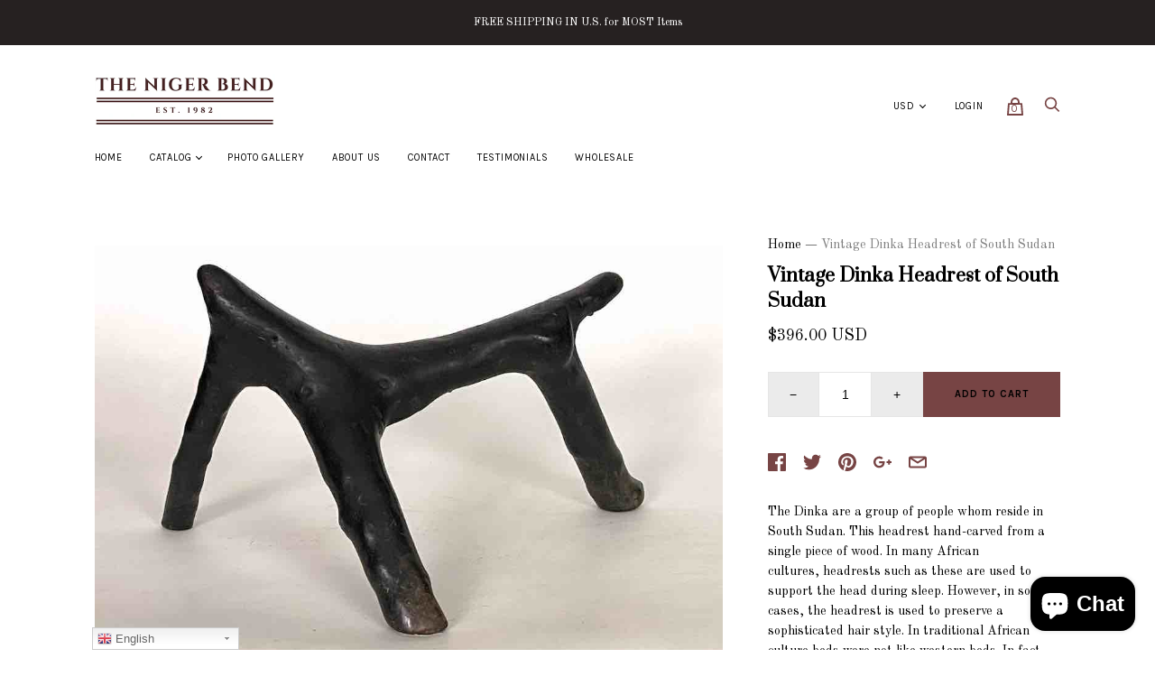

--- FILE ---
content_type: text/html; charset=utf-8
request_url: https://thenigerbend.com/products/vintage-dinka-headrest-of-south-sudan-2
body_size: 35012
content:
<!doctype html>
<!--[if IE 9]><html class="ie9 no-js"><![endif]-->
<!--[if !IE]><!--><html class="no-js"><!--<![endif]-->
  <head>
    <meta name="google-site-verification" content="up39t2ouwg45nJ3ZIM2ysZaX4BycEYb71o1sv8YtYcw" />
    <meta charset="utf-8">

    <title>Vintage Dinka Headrest of South Sudan — Niger Bend</title>

    
      <meta name="description" content="The Dinka are a group of people whom reside in South Sudan. This headrest hand-carved from a single piece of wood. In many African cultures, headrests such as these are used to support the head during sleep. However, in some cases, the headrest is used to preserve a sophisticated hair style. In traditional African cult">
    

    
      <link rel="shortcut icon" href="//thenigerbend.com/cdn/shop/files/TNB_32x32.jpg?v=1613159239" type="image/png">
    

<meta property="og:site_name" content="Niger Bend">
<meta property="og:url" content="https://thenigerbend.com/products/vintage-dinka-headrest-of-south-sudan-2">
<meta property="og:title" content="Vintage Dinka Headrest of South Sudan">
<meta property="og:type" content="product">
<meta property="og:description" content="The Dinka are a group of people whom reside in South Sudan. This headrest hand-carved from a single piece of wood. In many African cultures, headrests such as these are used to support the head during sleep. However, in some cases, the headrest is used to preserve a sophisticated hair style. In traditional African cult"><meta property="og:price:amount" content="396.00">
  <meta property="og:price:currency" content="USD"><meta property="og:image" content="http://thenigerbend.com/cdn/shop/products/IMG_7109_b007fb73-c93b-4576-aa98-1e3d3c18ae3d_1024x1024.jpg?v=1642884539"><meta property="og:image" content="http://thenigerbend.com/cdn/shop/products/IMG_7110_ac6153d3-be8d-499a-badb-706819e1a561_1024x1024.jpg?v=1642884538"><meta property="og:image" content="http://thenigerbend.com/cdn/shop/products/IMG_7111_d2de37d0-47ce-4329-8011-4d5a75f50299_1024x1024.jpg?v=1642884539">
<meta property="og:image:secure_url" content="https://thenigerbend.com/cdn/shop/products/IMG_7109_b007fb73-c93b-4576-aa98-1e3d3c18ae3d_1024x1024.jpg?v=1642884539"><meta property="og:image:secure_url" content="https://thenigerbend.com/cdn/shop/products/IMG_7110_ac6153d3-be8d-499a-badb-706819e1a561_1024x1024.jpg?v=1642884538"><meta property="og:image:secure_url" content="https://thenigerbend.com/cdn/shop/products/IMG_7111_d2de37d0-47ce-4329-8011-4d5a75f50299_1024x1024.jpg?v=1642884539">


  <meta name="twitter:site" content="@thenigerbend">


  <meta name="twitter:card" content="summary">

<meta name="twitter:title" content="Vintage Dinka Headrest of South Sudan">
<meta name="twitter:description" content="The Dinka are a group of people whom reside in South Sudan. This headrest hand-carved from a single piece of wood. In many African cultures, headrests such as these are used to support the head during sleep. However, in some cases, the headrest is used to preserve a sophisticated hair style. In traditional African cult">
<meta name="twitter:image" content="https://thenigerbend.com/cdn/shop/products/IMG_7109_b007fb73-c93b-4576-aa98-1e3d3c18ae3d_600x600.jpg?v=1642884539">
    <meta name="twitter:image:width" content="600">
    <meta name="twitter:image:height" content="600">







<meta name="twitter:site" content="@thenigerbend">
<meta name="twitter:card" content="summary_large_image">
<meta name="twitter:title" content="Vintage Dinka Headrest of South Sudan">
<meta name="twitter:description" content="The Dinka are a group of people whom reside in South Sudan. This headrest hand-carved from a single piece of wood. In many African cultures, headrests such as these are used to support the head during sleep. However, in some cases, the headrest is used to preserve a sophisticated hair style. In traditional African cult">
<meta name="twitter:image:alt" content="Vintage Dinka Headrest of South Sudan">
<meta name="twitter:image" content="http://thenigerbend.com/cdn/shop/products/IMG_7109_b007fb73-c93b-4576-aa98-1e3d3c18ae3d_1024x1024.jpg?v=1642884539">
<link rel="canonical" href="https://thenigerbend.com/products/vintage-dinka-headrest-of-south-sudan-2">
    <meta name="viewport" content="width=device-width">

    <script>window.performance && window.performance.mark && window.performance.mark('shopify.content_for_header.start');</script><meta name="facebook-domain-verification" content="xnbrro2wzm4oglbpuj05zdizd9vryq">
<meta id="shopify-digital-wallet" name="shopify-digital-wallet" content="/819331132/digital_wallets/dialog">
<meta name="shopify-checkout-api-token" content="067fd1043f5d033867f82bf30b1103cf">
<meta id="in-context-paypal-metadata" data-shop-id="819331132" data-venmo-supported="false" data-environment="production" data-locale="en_US" data-paypal-v4="true" data-currency="USD">
<link rel="alternate" type="application/json+oembed" href="https://thenigerbend.com/products/vintage-dinka-headrest-of-south-sudan-2.oembed">
<script async="async" src="/checkouts/internal/preloads.js?locale=en-US"></script>
<link rel="preconnect" href="https://shop.app" crossorigin="anonymous">
<script async="async" src="https://shop.app/checkouts/internal/preloads.js?locale=en-US&shop_id=819331132" crossorigin="anonymous"></script>
<script id="apple-pay-shop-capabilities" type="application/json">{"shopId":819331132,"countryCode":"US","currencyCode":"USD","merchantCapabilities":["supports3DS"],"merchantId":"gid:\/\/shopify\/Shop\/819331132","merchantName":"Niger Bend","requiredBillingContactFields":["postalAddress","email"],"requiredShippingContactFields":["postalAddress","email"],"shippingType":"shipping","supportedNetworks":["visa","masterCard","amex","discover","elo","jcb"],"total":{"type":"pending","label":"Niger Bend","amount":"1.00"},"shopifyPaymentsEnabled":true,"supportsSubscriptions":true}</script>
<script id="shopify-features" type="application/json">{"accessToken":"067fd1043f5d033867f82bf30b1103cf","betas":["rich-media-storefront-analytics"],"domain":"thenigerbend.com","predictiveSearch":true,"shopId":819331132,"locale":"en"}</script>
<script>var Shopify = Shopify || {};
Shopify.shop = "niger-bend.myshopify.com";
Shopify.locale = "en";
Shopify.currency = {"active":"USD","rate":"1.0"};
Shopify.country = "US";
Shopify.theme = {"name":"Handy","id":11821776956,"schema_name":"Handy","schema_version":"1.7.0","theme_store_id":826,"role":"main"};
Shopify.theme.handle = "null";
Shopify.theme.style = {"id":null,"handle":null};
Shopify.cdnHost = "thenigerbend.com/cdn";
Shopify.routes = Shopify.routes || {};
Shopify.routes.root = "/";</script>
<script type="module">!function(o){(o.Shopify=o.Shopify||{}).modules=!0}(window);</script>
<script>!function(o){function n(){var o=[];function n(){o.push(Array.prototype.slice.apply(arguments))}return n.q=o,n}var t=o.Shopify=o.Shopify||{};t.loadFeatures=n(),t.autoloadFeatures=n()}(window);</script>
<script>
  window.ShopifyPay = window.ShopifyPay || {};
  window.ShopifyPay.apiHost = "shop.app\/pay";
  window.ShopifyPay.redirectState = null;
</script>
<script id="shop-js-analytics" type="application/json">{"pageType":"product"}</script>
<script defer="defer" async type="module" src="//thenigerbend.com/cdn/shopifycloud/shop-js/modules/v2/client.init-shop-cart-sync_C5BV16lS.en.esm.js"></script>
<script defer="defer" async type="module" src="//thenigerbend.com/cdn/shopifycloud/shop-js/modules/v2/chunk.common_CygWptCX.esm.js"></script>
<script type="module">
  await import("//thenigerbend.com/cdn/shopifycloud/shop-js/modules/v2/client.init-shop-cart-sync_C5BV16lS.en.esm.js");
await import("//thenigerbend.com/cdn/shopifycloud/shop-js/modules/v2/chunk.common_CygWptCX.esm.js");

  window.Shopify.SignInWithShop?.initShopCartSync?.({"fedCMEnabled":true,"windoidEnabled":true});

</script>
<script>
  window.Shopify = window.Shopify || {};
  if (!window.Shopify.featureAssets) window.Shopify.featureAssets = {};
  window.Shopify.featureAssets['shop-js'] = {"shop-cart-sync":["modules/v2/client.shop-cart-sync_ZFArdW7E.en.esm.js","modules/v2/chunk.common_CygWptCX.esm.js"],"init-fed-cm":["modules/v2/client.init-fed-cm_CmiC4vf6.en.esm.js","modules/v2/chunk.common_CygWptCX.esm.js"],"shop-button":["modules/v2/client.shop-button_tlx5R9nI.en.esm.js","modules/v2/chunk.common_CygWptCX.esm.js"],"shop-cash-offers":["modules/v2/client.shop-cash-offers_DOA2yAJr.en.esm.js","modules/v2/chunk.common_CygWptCX.esm.js","modules/v2/chunk.modal_D71HUcav.esm.js"],"init-windoid":["modules/v2/client.init-windoid_sURxWdc1.en.esm.js","modules/v2/chunk.common_CygWptCX.esm.js"],"shop-toast-manager":["modules/v2/client.shop-toast-manager_ClPi3nE9.en.esm.js","modules/v2/chunk.common_CygWptCX.esm.js"],"init-shop-email-lookup-coordinator":["modules/v2/client.init-shop-email-lookup-coordinator_B8hsDcYM.en.esm.js","modules/v2/chunk.common_CygWptCX.esm.js"],"init-shop-cart-sync":["modules/v2/client.init-shop-cart-sync_C5BV16lS.en.esm.js","modules/v2/chunk.common_CygWptCX.esm.js"],"avatar":["modules/v2/client.avatar_BTnouDA3.en.esm.js"],"pay-button":["modules/v2/client.pay-button_FdsNuTd3.en.esm.js","modules/v2/chunk.common_CygWptCX.esm.js"],"init-customer-accounts":["modules/v2/client.init-customer-accounts_DxDtT_ad.en.esm.js","modules/v2/client.shop-login-button_C5VAVYt1.en.esm.js","modules/v2/chunk.common_CygWptCX.esm.js","modules/v2/chunk.modal_D71HUcav.esm.js"],"init-shop-for-new-customer-accounts":["modules/v2/client.init-shop-for-new-customer-accounts_ChsxoAhi.en.esm.js","modules/v2/client.shop-login-button_C5VAVYt1.en.esm.js","modules/v2/chunk.common_CygWptCX.esm.js","modules/v2/chunk.modal_D71HUcav.esm.js"],"shop-login-button":["modules/v2/client.shop-login-button_C5VAVYt1.en.esm.js","modules/v2/chunk.common_CygWptCX.esm.js","modules/v2/chunk.modal_D71HUcav.esm.js"],"init-customer-accounts-sign-up":["modules/v2/client.init-customer-accounts-sign-up_CPSyQ0Tj.en.esm.js","modules/v2/client.shop-login-button_C5VAVYt1.en.esm.js","modules/v2/chunk.common_CygWptCX.esm.js","modules/v2/chunk.modal_D71HUcav.esm.js"],"shop-follow-button":["modules/v2/client.shop-follow-button_Cva4Ekp9.en.esm.js","modules/v2/chunk.common_CygWptCX.esm.js","modules/v2/chunk.modal_D71HUcav.esm.js"],"checkout-modal":["modules/v2/client.checkout-modal_BPM8l0SH.en.esm.js","modules/v2/chunk.common_CygWptCX.esm.js","modules/v2/chunk.modal_D71HUcav.esm.js"],"lead-capture":["modules/v2/client.lead-capture_Bi8yE_yS.en.esm.js","modules/v2/chunk.common_CygWptCX.esm.js","modules/v2/chunk.modal_D71HUcav.esm.js"],"shop-login":["modules/v2/client.shop-login_D6lNrXab.en.esm.js","modules/v2/chunk.common_CygWptCX.esm.js","modules/v2/chunk.modal_D71HUcav.esm.js"],"payment-terms":["modules/v2/client.payment-terms_CZxnsJam.en.esm.js","modules/v2/chunk.common_CygWptCX.esm.js","modules/v2/chunk.modal_D71HUcav.esm.js"]};
</script>
<script>(function() {
  var isLoaded = false;
  function asyncLoad() {
    if (isLoaded) return;
    isLoaded = true;
    var urls = ["https:\/\/cdn-stamped-io.azureedge.net\/files\/widget.min.js?shop=niger-bend.myshopify.com","https:\/\/gtranslate.io\/shopify\/gtranslate.js?shop=niger-bend.myshopify.com"];
    for (var i = 0; i < urls.length; i++) {
      var s = document.createElement('script');
      s.type = 'text/javascript';
      s.async = true;
      s.src = urls[i];
      var x = document.getElementsByTagName('script')[0];
      x.parentNode.insertBefore(s, x);
    }
  };
  if(window.attachEvent) {
    window.attachEvent('onload', asyncLoad);
  } else {
    window.addEventListener('load', asyncLoad, false);
  }
})();</script>
<script id="__st">var __st={"a":819331132,"offset":-18000,"reqid":"2f8b4b2b-038a-4334-8628-a489d3f989e7-1768704069","pageurl":"thenigerbend.com\/products\/vintage-dinka-headrest-of-south-sudan-2","u":"c8b7b23b6a93","p":"product","rtyp":"product","rid":7169183154361};</script>
<script>window.ShopifyPaypalV4VisibilityTracking = true;</script>
<script id="captcha-bootstrap">!function(){'use strict';const t='contact',e='account',n='new_comment',o=[[t,t],['blogs',n],['comments',n],[t,'customer']],c=[[e,'customer_login'],[e,'guest_login'],[e,'recover_customer_password'],[e,'create_customer']],r=t=>t.map((([t,e])=>`form[action*='/${t}']:not([data-nocaptcha='true']) input[name='form_type'][value='${e}']`)).join(','),a=t=>()=>t?[...document.querySelectorAll(t)].map((t=>t.form)):[];function s(){const t=[...o],e=r(t);return a(e)}const i='password',u='form_key',d=['recaptcha-v3-token','g-recaptcha-response','h-captcha-response',i],f=()=>{try{return window.sessionStorage}catch{return}},m='__shopify_v',_=t=>t.elements[u];function p(t,e,n=!1){try{const o=window.sessionStorage,c=JSON.parse(o.getItem(e)),{data:r}=function(t){const{data:e,action:n}=t;return t[m]||n?{data:e,action:n}:{data:t,action:n}}(c);for(const[e,n]of Object.entries(r))t.elements[e]&&(t.elements[e].value=n);n&&o.removeItem(e)}catch(o){console.error('form repopulation failed',{error:o})}}const l='form_type',E='cptcha';function T(t){t.dataset[E]=!0}const w=window,h=w.document,L='Shopify',v='ce_forms',y='captcha';let A=!1;((t,e)=>{const n=(g='f06e6c50-85a8-45c8-87d0-21a2b65856fe',I='https://cdn.shopify.com/shopifycloud/storefront-forms-hcaptcha/ce_storefront_forms_captcha_hcaptcha.v1.5.2.iife.js',D={infoText:'Protected by hCaptcha',privacyText:'Privacy',termsText:'Terms'},(t,e,n)=>{const o=w[L][v],c=o.bindForm;if(c)return c(t,g,e,D).then(n);var r;o.q.push([[t,g,e,D],n]),r=I,A||(h.body.append(Object.assign(h.createElement('script'),{id:'captcha-provider',async:!0,src:r})),A=!0)});var g,I,D;w[L]=w[L]||{},w[L][v]=w[L][v]||{},w[L][v].q=[],w[L][y]=w[L][y]||{},w[L][y].protect=function(t,e){n(t,void 0,e),T(t)},Object.freeze(w[L][y]),function(t,e,n,w,h,L){const[v,y,A,g]=function(t,e,n){const i=e?o:[],u=t?c:[],d=[...i,...u],f=r(d),m=r(i),_=r(d.filter((([t,e])=>n.includes(e))));return[a(f),a(m),a(_),s()]}(w,h,L),I=t=>{const e=t.target;return e instanceof HTMLFormElement?e:e&&e.form},D=t=>v().includes(t);t.addEventListener('submit',(t=>{const e=I(t);if(!e)return;const n=D(e)&&!e.dataset.hcaptchaBound&&!e.dataset.recaptchaBound,o=_(e),c=g().includes(e)&&(!o||!o.value);(n||c)&&t.preventDefault(),c&&!n&&(function(t){try{if(!f())return;!function(t){const e=f();if(!e)return;const n=_(t);if(!n)return;const o=n.value;o&&e.removeItem(o)}(t);const e=Array.from(Array(32),(()=>Math.random().toString(36)[2])).join('');!function(t,e){_(t)||t.append(Object.assign(document.createElement('input'),{type:'hidden',name:u})),t.elements[u].value=e}(t,e),function(t,e){const n=f();if(!n)return;const o=[...t.querySelectorAll(`input[type='${i}']`)].map((({name:t})=>t)),c=[...d,...o],r={};for(const[a,s]of new FormData(t).entries())c.includes(a)||(r[a]=s);n.setItem(e,JSON.stringify({[m]:1,action:t.action,data:r}))}(t,e)}catch(e){console.error('failed to persist form',e)}}(e),e.submit())}));const S=(t,e)=>{t&&!t.dataset[E]&&(n(t,e.some((e=>e===t))),T(t))};for(const o of['focusin','change'])t.addEventListener(o,(t=>{const e=I(t);D(e)&&S(e,y())}));const B=e.get('form_key'),M=e.get(l),P=B&&M;t.addEventListener('DOMContentLoaded',(()=>{const t=y();if(P)for(const e of t)e.elements[l].value===M&&p(e,B);[...new Set([...A(),...v().filter((t=>'true'===t.dataset.shopifyCaptcha))])].forEach((e=>S(e,t)))}))}(h,new URLSearchParams(w.location.search),n,t,e,['guest_login'])})(!0,!0)}();</script>
<script integrity="sha256-4kQ18oKyAcykRKYeNunJcIwy7WH5gtpwJnB7kiuLZ1E=" data-source-attribution="shopify.loadfeatures" defer="defer" src="//thenigerbend.com/cdn/shopifycloud/storefront/assets/storefront/load_feature-a0a9edcb.js" crossorigin="anonymous"></script>
<script crossorigin="anonymous" defer="defer" src="//thenigerbend.com/cdn/shopifycloud/storefront/assets/shopify_pay/storefront-65b4c6d7.js?v=20250812"></script>
<script data-source-attribution="shopify.dynamic_checkout.dynamic.init">var Shopify=Shopify||{};Shopify.PaymentButton=Shopify.PaymentButton||{isStorefrontPortableWallets:!0,init:function(){window.Shopify.PaymentButton.init=function(){};var t=document.createElement("script");t.src="https://thenigerbend.com/cdn/shopifycloud/portable-wallets/latest/portable-wallets.en.js",t.type="module",document.head.appendChild(t)}};
</script>
<script data-source-attribution="shopify.dynamic_checkout.buyer_consent">
  function portableWalletsHideBuyerConsent(e){var t=document.getElementById("shopify-buyer-consent"),n=document.getElementById("shopify-subscription-policy-button");t&&n&&(t.classList.add("hidden"),t.setAttribute("aria-hidden","true"),n.removeEventListener("click",e))}function portableWalletsShowBuyerConsent(e){var t=document.getElementById("shopify-buyer-consent"),n=document.getElementById("shopify-subscription-policy-button");t&&n&&(t.classList.remove("hidden"),t.removeAttribute("aria-hidden"),n.addEventListener("click",e))}window.Shopify?.PaymentButton&&(window.Shopify.PaymentButton.hideBuyerConsent=portableWalletsHideBuyerConsent,window.Shopify.PaymentButton.showBuyerConsent=portableWalletsShowBuyerConsent);
</script>
<script data-source-attribution="shopify.dynamic_checkout.cart.bootstrap">document.addEventListener("DOMContentLoaded",(function(){function t(){return document.querySelector("shopify-accelerated-checkout-cart, shopify-accelerated-checkout")}if(t())Shopify.PaymentButton.init();else{new MutationObserver((function(e,n){t()&&(Shopify.PaymentButton.init(),n.disconnect())})).observe(document.body,{childList:!0,subtree:!0})}}));
</script>
<link id="shopify-accelerated-checkout-styles" rel="stylesheet" media="screen" href="https://thenigerbend.com/cdn/shopifycloud/portable-wallets/latest/accelerated-checkout-backwards-compat.css" crossorigin="anonymous">
<style id="shopify-accelerated-checkout-cart">
        #shopify-buyer-consent {
  margin-top: 1em;
  display: inline-block;
  width: 100%;
}

#shopify-buyer-consent.hidden {
  display: none;
}

#shopify-subscription-policy-button {
  background: none;
  border: none;
  padding: 0;
  text-decoration: underline;
  font-size: inherit;
  cursor: pointer;
}

#shopify-subscription-policy-button::before {
  box-shadow: none;
}

      </style>

<script>window.performance && window.performance.mark && window.performance.mark('shopify.content_for_header.end');</script>

    <script>
      document.documentElement.className=document.documentElement.className.replace(/\bno-js\b/,'js');
      if(window.Shopify&&window.Shopify.designMode)document.documentElement.className+=' in-theme-editor';
    </script>

    
            <link href="https://fonts.googleapis.com/css?family=Prata|Old+Standard+TT:400,400i,700|Karla:400,400i,700,700i" rel="stylesheet" type="text/css" media="all" />  

    <link href="//thenigerbend.com/cdn/shop/t/2/assets/theme.scss.css?v=105247925927014839501524379390" rel="stylesheet" type="text/css" media="all" />
  <!-- "snippets/weglot_hreftags.liquid" was not rendered, the associated app was uninstalled -->

<!-- "snippets/weglot_switcher.liquid" was not rendered, the associated app was uninstalled -->
<script src="https://cdn.shopify.com/extensions/7bc9bb47-adfa-4267-963e-cadee5096caf/inbox-1252/assets/inbox-chat-loader.js" type="text/javascript" defer="defer"></script>
<link href="https://monorail-edge.shopifysvc.com" rel="dns-prefetch">
<script>(function(){if ("sendBeacon" in navigator && "performance" in window) {try {var session_token_from_headers = performance.getEntriesByType('navigation')[0].serverTiming.find(x => x.name == '_s').description;} catch {var session_token_from_headers = undefined;}var session_cookie_matches = document.cookie.match(/_shopify_s=([^;]*)/);var session_token_from_cookie = session_cookie_matches && session_cookie_matches.length === 2 ? session_cookie_matches[1] : "";var session_token = session_token_from_headers || session_token_from_cookie || "";function handle_abandonment_event(e) {var entries = performance.getEntries().filter(function(entry) {return /monorail-edge.shopifysvc.com/.test(entry.name);});if (!window.abandonment_tracked && entries.length === 0) {window.abandonment_tracked = true;var currentMs = Date.now();var navigation_start = performance.timing.navigationStart;var payload = {shop_id: 819331132,url: window.location.href,navigation_start,duration: currentMs - navigation_start,session_token,page_type: "product"};window.navigator.sendBeacon("https://monorail-edge.shopifysvc.com/v1/produce", JSON.stringify({schema_id: "online_store_buyer_site_abandonment/1.1",payload: payload,metadata: {event_created_at_ms: currentMs,event_sent_at_ms: currentMs}}));}}window.addEventListener('pagehide', handle_abandonment_event);}}());</script>
<script id="web-pixels-manager-setup">(function e(e,d,r,n,o){if(void 0===o&&(o={}),!Boolean(null===(a=null===(i=window.Shopify)||void 0===i?void 0:i.analytics)||void 0===a?void 0:a.replayQueue)){var i,a;window.Shopify=window.Shopify||{};var t=window.Shopify;t.analytics=t.analytics||{};var s=t.analytics;s.replayQueue=[],s.publish=function(e,d,r){return s.replayQueue.push([e,d,r]),!0};try{self.performance.mark("wpm:start")}catch(e){}var l=function(){var e={modern:/Edge?\/(1{2}[4-9]|1[2-9]\d|[2-9]\d{2}|\d{4,})\.\d+(\.\d+|)|Firefox\/(1{2}[4-9]|1[2-9]\d|[2-9]\d{2}|\d{4,})\.\d+(\.\d+|)|Chrom(ium|e)\/(9{2}|\d{3,})\.\d+(\.\d+|)|(Maci|X1{2}).+ Version\/(15\.\d+|(1[6-9]|[2-9]\d|\d{3,})\.\d+)([,.]\d+|)( \(\w+\)|)( Mobile\/\w+|) Safari\/|Chrome.+OPR\/(9{2}|\d{3,})\.\d+\.\d+|(CPU[ +]OS|iPhone[ +]OS|CPU[ +]iPhone|CPU IPhone OS|CPU iPad OS)[ +]+(15[._]\d+|(1[6-9]|[2-9]\d|\d{3,})[._]\d+)([._]\d+|)|Android:?[ /-](13[3-9]|1[4-9]\d|[2-9]\d{2}|\d{4,})(\.\d+|)(\.\d+|)|Android.+Firefox\/(13[5-9]|1[4-9]\d|[2-9]\d{2}|\d{4,})\.\d+(\.\d+|)|Android.+Chrom(ium|e)\/(13[3-9]|1[4-9]\d|[2-9]\d{2}|\d{4,})\.\d+(\.\d+|)|SamsungBrowser\/([2-9]\d|\d{3,})\.\d+/,legacy:/Edge?\/(1[6-9]|[2-9]\d|\d{3,})\.\d+(\.\d+|)|Firefox\/(5[4-9]|[6-9]\d|\d{3,})\.\d+(\.\d+|)|Chrom(ium|e)\/(5[1-9]|[6-9]\d|\d{3,})\.\d+(\.\d+|)([\d.]+$|.*Safari\/(?![\d.]+ Edge\/[\d.]+$))|(Maci|X1{2}).+ Version\/(10\.\d+|(1[1-9]|[2-9]\d|\d{3,})\.\d+)([,.]\d+|)( \(\w+\)|)( Mobile\/\w+|) Safari\/|Chrome.+OPR\/(3[89]|[4-9]\d|\d{3,})\.\d+\.\d+|(CPU[ +]OS|iPhone[ +]OS|CPU[ +]iPhone|CPU IPhone OS|CPU iPad OS)[ +]+(10[._]\d+|(1[1-9]|[2-9]\d|\d{3,})[._]\d+)([._]\d+|)|Android:?[ /-](13[3-9]|1[4-9]\d|[2-9]\d{2}|\d{4,})(\.\d+|)(\.\d+|)|Mobile Safari.+OPR\/([89]\d|\d{3,})\.\d+\.\d+|Android.+Firefox\/(13[5-9]|1[4-9]\d|[2-9]\d{2}|\d{4,})\.\d+(\.\d+|)|Android.+Chrom(ium|e)\/(13[3-9]|1[4-9]\d|[2-9]\d{2}|\d{4,})\.\d+(\.\d+|)|Android.+(UC? ?Browser|UCWEB|U3)[ /]?(15\.([5-9]|\d{2,})|(1[6-9]|[2-9]\d|\d{3,})\.\d+)\.\d+|SamsungBrowser\/(5\.\d+|([6-9]|\d{2,})\.\d+)|Android.+MQ{2}Browser\/(14(\.(9|\d{2,})|)|(1[5-9]|[2-9]\d|\d{3,})(\.\d+|))(\.\d+|)|K[Aa][Ii]OS\/(3\.\d+|([4-9]|\d{2,})\.\d+)(\.\d+|)/},d=e.modern,r=e.legacy,n=navigator.userAgent;return n.match(d)?"modern":n.match(r)?"legacy":"unknown"}(),u="modern"===l?"modern":"legacy",c=(null!=n?n:{modern:"",legacy:""})[u],f=function(e){return[e.baseUrl,"/wpm","/b",e.hashVersion,"modern"===e.buildTarget?"m":"l",".js"].join("")}({baseUrl:d,hashVersion:r,buildTarget:u}),m=function(e){var d=e.version,r=e.bundleTarget,n=e.surface,o=e.pageUrl,i=e.monorailEndpoint;return{emit:function(e){var a=e.status,t=e.errorMsg,s=(new Date).getTime(),l=JSON.stringify({metadata:{event_sent_at_ms:s},events:[{schema_id:"web_pixels_manager_load/3.1",payload:{version:d,bundle_target:r,page_url:o,status:a,surface:n,error_msg:t},metadata:{event_created_at_ms:s}}]});if(!i)return console&&console.warn&&console.warn("[Web Pixels Manager] No Monorail endpoint provided, skipping logging."),!1;try{return self.navigator.sendBeacon.bind(self.navigator)(i,l)}catch(e){}var u=new XMLHttpRequest;try{return u.open("POST",i,!0),u.setRequestHeader("Content-Type","text/plain"),u.send(l),!0}catch(e){return console&&console.warn&&console.warn("[Web Pixels Manager] Got an unhandled error while logging to Monorail."),!1}}}}({version:r,bundleTarget:l,surface:e.surface,pageUrl:self.location.href,monorailEndpoint:e.monorailEndpoint});try{o.browserTarget=l,function(e){var d=e.src,r=e.async,n=void 0===r||r,o=e.onload,i=e.onerror,a=e.sri,t=e.scriptDataAttributes,s=void 0===t?{}:t,l=document.createElement("script"),u=document.querySelector("head"),c=document.querySelector("body");if(l.async=n,l.src=d,a&&(l.integrity=a,l.crossOrigin="anonymous"),s)for(var f in s)if(Object.prototype.hasOwnProperty.call(s,f))try{l.dataset[f]=s[f]}catch(e){}if(o&&l.addEventListener("load",o),i&&l.addEventListener("error",i),u)u.appendChild(l);else{if(!c)throw new Error("Did not find a head or body element to append the script");c.appendChild(l)}}({src:f,async:!0,onload:function(){if(!function(){var e,d;return Boolean(null===(d=null===(e=window.Shopify)||void 0===e?void 0:e.analytics)||void 0===d?void 0:d.initialized)}()){var d=window.webPixelsManager.init(e)||void 0;if(d){var r=window.Shopify.analytics;r.replayQueue.forEach((function(e){var r=e[0],n=e[1],o=e[2];d.publishCustomEvent(r,n,o)})),r.replayQueue=[],r.publish=d.publishCustomEvent,r.visitor=d.visitor,r.initialized=!0}}},onerror:function(){return m.emit({status:"failed",errorMsg:"".concat(f," has failed to load")})},sri:function(e){var d=/^sha384-[A-Za-z0-9+/=]+$/;return"string"==typeof e&&d.test(e)}(c)?c:"",scriptDataAttributes:o}),m.emit({status:"loading"})}catch(e){m.emit({status:"failed",errorMsg:(null==e?void 0:e.message)||"Unknown error"})}}})({shopId: 819331132,storefrontBaseUrl: "https://thenigerbend.com",extensionsBaseUrl: "https://extensions.shopifycdn.com/cdn/shopifycloud/web-pixels-manager",monorailEndpoint: "https://monorail-edge.shopifysvc.com/unstable/produce_batch",surface: "storefront-renderer",enabledBetaFlags: ["2dca8a86"],webPixelsConfigList: [{"id":"1832845619","configuration":"{\"pixelCode\":\"D390I0RC77U1BQU6R96G\"}","eventPayloadVersion":"v1","runtimeContext":"STRICT","scriptVersion":"22e92c2ad45662f435e4801458fb78cc","type":"APP","apiClientId":4383523,"privacyPurposes":["ANALYTICS","MARKETING","SALE_OF_DATA"],"dataSharingAdjustments":{"protectedCustomerApprovalScopes":["read_customer_address","read_customer_email","read_customer_name","read_customer_personal_data","read_customer_phone"]}},{"id":"359498035","configuration":"{\"pixel_id\":\"1076927929629356\",\"pixel_type\":\"facebook_pixel\",\"metaapp_system_user_token\":\"-\"}","eventPayloadVersion":"v1","runtimeContext":"OPEN","scriptVersion":"ca16bc87fe92b6042fbaa3acc2fbdaa6","type":"APP","apiClientId":2329312,"privacyPurposes":["ANALYTICS","MARKETING","SALE_OF_DATA"],"dataSharingAdjustments":{"protectedCustomerApprovalScopes":["read_customer_address","read_customer_email","read_customer_name","read_customer_personal_data","read_customer_phone"]}},{"id":"shopify-app-pixel","configuration":"{}","eventPayloadVersion":"v1","runtimeContext":"STRICT","scriptVersion":"0450","apiClientId":"shopify-pixel","type":"APP","privacyPurposes":["ANALYTICS","MARKETING"]},{"id":"shopify-custom-pixel","eventPayloadVersion":"v1","runtimeContext":"LAX","scriptVersion":"0450","apiClientId":"shopify-pixel","type":"CUSTOM","privacyPurposes":["ANALYTICS","MARKETING"]}],isMerchantRequest: false,initData: {"shop":{"name":"Niger Bend","paymentSettings":{"currencyCode":"USD"},"myshopifyDomain":"niger-bend.myshopify.com","countryCode":"US","storefrontUrl":"https:\/\/thenigerbend.com"},"customer":null,"cart":null,"checkout":null,"productVariants":[{"price":{"amount":396.0,"currencyCode":"USD"},"product":{"title":"Vintage Dinka Headrest of South Sudan","vendor":"Niger Bend","id":"7169183154361","untranslatedTitle":"Vintage Dinka Headrest of South Sudan","url":"\/products\/vintage-dinka-headrest-of-south-sudan-2","type":"Headrest"},"id":"41826444345529","image":{"src":"\/\/thenigerbend.com\/cdn\/shop\/products\/IMG_7109_b007fb73-c93b-4576-aa98-1e3d3c18ae3d.jpg?v=1642884539"},"sku":"BHZ-3","title":"Default Title","untranslatedTitle":"Default Title"}],"purchasingCompany":null},},"https://thenigerbend.com/cdn","fcfee988w5aeb613cpc8e4bc33m6693e112",{"modern":"","legacy":""},{"shopId":"819331132","storefrontBaseUrl":"https:\/\/thenigerbend.com","extensionBaseUrl":"https:\/\/extensions.shopifycdn.com\/cdn\/shopifycloud\/web-pixels-manager","surface":"storefront-renderer","enabledBetaFlags":"[\"2dca8a86\"]","isMerchantRequest":"false","hashVersion":"fcfee988w5aeb613cpc8e4bc33m6693e112","publish":"custom","events":"[[\"page_viewed\",{}],[\"product_viewed\",{\"productVariant\":{\"price\":{\"amount\":396.0,\"currencyCode\":\"USD\"},\"product\":{\"title\":\"Vintage Dinka Headrest of South Sudan\",\"vendor\":\"Niger Bend\",\"id\":\"7169183154361\",\"untranslatedTitle\":\"Vintage Dinka Headrest of South Sudan\",\"url\":\"\/products\/vintage-dinka-headrest-of-south-sudan-2\",\"type\":\"Headrest\"},\"id\":\"41826444345529\",\"image\":{\"src\":\"\/\/thenigerbend.com\/cdn\/shop\/products\/IMG_7109_b007fb73-c93b-4576-aa98-1e3d3c18ae3d.jpg?v=1642884539\"},\"sku\":\"BHZ-3\",\"title\":\"Default Title\",\"untranslatedTitle\":\"Default Title\"}}]]"});</script><script>
  window.ShopifyAnalytics = window.ShopifyAnalytics || {};
  window.ShopifyAnalytics.meta = window.ShopifyAnalytics.meta || {};
  window.ShopifyAnalytics.meta.currency = 'USD';
  var meta = {"product":{"id":7169183154361,"gid":"gid:\/\/shopify\/Product\/7169183154361","vendor":"Niger Bend","type":"Headrest","handle":"vintage-dinka-headrest-of-south-sudan-2","variants":[{"id":41826444345529,"price":39600,"name":"Vintage Dinka Headrest of South Sudan","public_title":null,"sku":"BHZ-3"}],"remote":false},"page":{"pageType":"product","resourceType":"product","resourceId":7169183154361,"requestId":"2f8b4b2b-038a-4334-8628-a489d3f989e7-1768704069"}};
  for (var attr in meta) {
    window.ShopifyAnalytics.meta[attr] = meta[attr];
  }
</script>
<script class="analytics">
  (function () {
    var customDocumentWrite = function(content) {
      var jquery = null;

      if (window.jQuery) {
        jquery = window.jQuery;
      } else if (window.Checkout && window.Checkout.$) {
        jquery = window.Checkout.$;
      }

      if (jquery) {
        jquery('body').append(content);
      }
    };

    var hasLoggedConversion = function(token) {
      if (token) {
        return document.cookie.indexOf('loggedConversion=' + token) !== -1;
      }
      return false;
    }

    var setCookieIfConversion = function(token) {
      if (token) {
        var twoMonthsFromNow = new Date(Date.now());
        twoMonthsFromNow.setMonth(twoMonthsFromNow.getMonth() + 2);

        document.cookie = 'loggedConversion=' + token + '; expires=' + twoMonthsFromNow;
      }
    }

    var trekkie = window.ShopifyAnalytics.lib = window.trekkie = window.trekkie || [];
    if (trekkie.integrations) {
      return;
    }
    trekkie.methods = [
      'identify',
      'page',
      'ready',
      'track',
      'trackForm',
      'trackLink'
    ];
    trekkie.factory = function(method) {
      return function() {
        var args = Array.prototype.slice.call(arguments);
        args.unshift(method);
        trekkie.push(args);
        return trekkie;
      };
    };
    for (var i = 0; i < trekkie.methods.length; i++) {
      var key = trekkie.methods[i];
      trekkie[key] = trekkie.factory(key);
    }
    trekkie.load = function(config) {
      trekkie.config = config || {};
      trekkie.config.initialDocumentCookie = document.cookie;
      var first = document.getElementsByTagName('script')[0];
      var script = document.createElement('script');
      script.type = 'text/javascript';
      script.onerror = function(e) {
        var scriptFallback = document.createElement('script');
        scriptFallback.type = 'text/javascript';
        scriptFallback.onerror = function(error) {
                var Monorail = {
      produce: function produce(monorailDomain, schemaId, payload) {
        var currentMs = new Date().getTime();
        var event = {
          schema_id: schemaId,
          payload: payload,
          metadata: {
            event_created_at_ms: currentMs,
            event_sent_at_ms: currentMs
          }
        };
        return Monorail.sendRequest("https://" + monorailDomain + "/v1/produce", JSON.stringify(event));
      },
      sendRequest: function sendRequest(endpointUrl, payload) {
        // Try the sendBeacon API
        if (window && window.navigator && typeof window.navigator.sendBeacon === 'function' && typeof window.Blob === 'function' && !Monorail.isIos12()) {
          var blobData = new window.Blob([payload], {
            type: 'text/plain'
          });

          if (window.navigator.sendBeacon(endpointUrl, blobData)) {
            return true;
          } // sendBeacon was not successful

        } // XHR beacon

        var xhr = new XMLHttpRequest();

        try {
          xhr.open('POST', endpointUrl);
          xhr.setRequestHeader('Content-Type', 'text/plain');
          xhr.send(payload);
        } catch (e) {
          console.log(e);
        }

        return false;
      },
      isIos12: function isIos12() {
        return window.navigator.userAgent.lastIndexOf('iPhone; CPU iPhone OS 12_') !== -1 || window.navigator.userAgent.lastIndexOf('iPad; CPU OS 12_') !== -1;
      }
    };
    Monorail.produce('monorail-edge.shopifysvc.com',
      'trekkie_storefront_load_errors/1.1',
      {shop_id: 819331132,
      theme_id: 11821776956,
      app_name: "storefront",
      context_url: window.location.href,
      source_url: "//thenigerbend.com/cdn/s/trekkie.storefront.cd680fe47e6c39ca5d5df5f0a32d569bc48c0f27.min.js"});

        };
        scriptFallback.async = true;
        scriptFallback.src = '//thenigerbend.com/cdn/s/trekkie.storefront.cd680fe47e6c39ca5d5df5f0a32d569bc48c0f27.min.js';
        first.parentNode.insertBefore(scriptFallback, first);
      };
      script.async = true;
      script.src = '//thenigerbend.com/cdn/s/trekkie.storefront.cd680fe47e6c39ca5d5df5f0a32d569bc48c0f27.min.js';
      first.parentNode.insertBefore(script, first);
    };
    trekkie.load(
      {"Trekkie":{"appName":"storefront","development":false,"defaultAttributes":{"shopId":819331132,"isMerchantRequest":null,"themeId":11821776956,"themeCityHash":"634486174488590035","contentLanguage":"en","currency":"USD","eventMetadataId":"eddc53df-369d-4c1a-88cf-22fc78d9df97"},"isServerSideCookieWritingEnabled":true,"monorailRegion":"shop_domain","enabledBetaFlags":["65f19447"]},"Session Attribution":{},"S2S":{"facebookCapiEnabled":true,"source":"trekkie-storefront-renderer","apiClientId":580111}}
    );

    var loaded = false;
    trekkie.ready(function() {
      if (loaded) return;
      loaded = true;

      window.ShopifyAnalytics.lib = window.trekkie;

      var originalDocumentWrite = document.write;
      document.write = customDocumentWrite;
      try { window.ShopifyAnalytics.merchantGoogleAnalytics.call(this); } catch(error) {};
      document.write = originalDocumentWrite;

      window.ShopifyAnalytics.lib.page(null,{"pageType":"product","resourceType":"product","resourceId":7169183154361,"requestId":"2f8b4b2b-038a-4334-8628-a489d3f989e7-1768704069","shopifyEmitted":true});

      var match = window.location.pathname.match(/checkouts\/(.+)\/(thank_you|post_purchase)/)
      var token = match? match[1]: undefined;
      if (!hasLoggedConversion(token)) {
        setCookieIfConversion(token);
        window.ShopifyAnalytics.lib.track("Viewed Product",{"currency":"USD","variantId":41826444345529,"productId":7169183154361,"productGid":"gid:\/\/shopify\/Product\/7169183154361","name":"Vintage Dinka Headrest of South Sudan","price":"396.00","sku":"BHZ-3","brand":"Niger Bend","variant":null,"category":"Headrest","nonInteraction":true,"remote":false},undefined,undefined,{"shopifyEmitted":true});
      window.ShopifyAnalytics.lib.track("monorail:\/\/trekkie_storefront_viewed_product\/1.1",{"currency":"USD","variantId":41826444345529,"productId":7169183154361,"productGid":"gid:\/\/shopify\/Product\/7169183154361","name":"Vintage Dinka Headrest of South Sudan","price":"396.00","sku":"BHZ-3","brand":"Niger Bend","variant":null,"category":"Headrest","nonInteraction":true,"remote":false,"referer":"https:\/\/thenigerbend.com\/products\/vintage-dinka-headrest-of-south-sudan-2"});
      }
    });


        var eventsListenerScript = document.createElement('script');
        eventsListenerScript.async = true;
        eventsListenerScript.src = "//thenigerbend.com/cdn/shopifycloud/storefront/assets/shop_events_listener-3da45d37.js";
        document.getElementsByTagName('head')[0].appendChild(eventsListenerScript);

})();</script>
<script
  defer
  src="https://thenigerbend.com/cdn/shopifycloud/perf-kit/shopify-perf-kit-3.0.4.min.js"
  data-application="storefront-renderer"
  data-shop-id="819331132"
  data-render-region="gcp-us-central1"
  data-page-type="product"
  data-theme-instance-id="11821776956"
  data-theme-name="Handy"
  data-theme-version="1.7.0"
  data-monorail-region="shop_domain"
  data-resource-timing-sampling-rate="10"
  data-shs="true"
  data-shs-beacon="true"
  data-shs-export-with-fetch="true"
  data-shs-logs-sample-rate="1"
  data-shs-beacon-endpoint="https://thenigerbend.com/api/collect"
></script>
</head>

  <body class="page-template-product">
    
      <div id="shopify-section-pxs-announcement-bar" class="shopify-section"><script
  type="application/json"
  data-section-type="pxs-announcement-bar"
  data-section-id="pxs-announcement-bar"
></script>













<a
  class="pxs-announcement-bar"
  style="
    color: #ffffff;
    background-color: #262121
  "
  
>
  
    <span class="pxs-announcement-bar-text-mobile">
      FREE SHIPPING IN U.S. for MOST Items
    </span>
  

  
    <span class="pxs-announcement-bar-text-desktop">
      FREE SHIPPING IN U.S. for MOST Items
    </span>
  
</a>



</div>
      <div id="shopify-section-static-header" class="shopify-section site-header"><script
  type="application/json"
  data-section-id="static-header"
  data-section-type="static-header"
  data-section-data>
  {
    "settings": {"logo":"\/\/thenigerbend.com\/cdn\/shop\/files\/Web_Logo_Crop.jpg?v=1613159460","logo_width":"200","mobile_logo":"\/\/thenigerbend.com\/cdn\/shop\/files\/Web_Logo_Crop.jpg?v=1613159460","mobile_logo_width":"175","menu":"main-menu"},
    "currency": {
      "enable": true,
      "shopCurrency": "USD",
      "defaultCurrency": "USD",
      "displayFormat": "money_with_currency_format",
      "moneyFormat": "${{amount}} USD",
      "moneyFormatNoCurrency": "${{amount}}",
      "moneyFormatCurrency": "${{amount}} USD"
    }
  }
</script>

<div class="site-header-wrapper">
  <div class="mobilenav-toggle">
    <svg class="" width="27" height="17" viewBox="0 0 27 17" xmlns="http://www.w3.org/2000/svg">
  <g fill="currentColor" fill-rule="evenodd">
    <path d="M10.212 3H0v2h9.33a8.21 8.21 0 0 1 .882-2zM9.026 8H0v2h9.434a8.307 8.307 0 0 1-.408-2zm2.197 5H0v2h14.056a8.323 8.323 0 0 1-2.833-2z"/>
    <path d="M22.595 11.417A6.607 6.607 0 0 0 24 7.333a6.62 6.62 0 0 0-1.953-4.713A6.617 6.617 0 0 0 17.333.667c-1.78 0-3.455.693-4.713 1.953a6.62 6.62 0 0 0-1.953 4.713 6.62 6.62 0 0 0 1.953 4.714A6.617 6.617 0 0 0 17.333 14c1.5 0 2.92-.497 4.084-1.405l3.494 3.493 1.178-1.177-3.494-3.494zm-5.262.916a4.97 4.97 0 0 1-3.535-1.464 4.965 4.965 0 0 1-1.465-3.536c0-1.335.52-2.59 1.465-3.535a4.963 4.963 0 0 1 3.535-1.465c1.336 0 2.591.52 3.535 1.465a4.965 4.965 0 0 1 1.465 3.535c0 1.336-.52 2.592-1.465 3.536a4.966 4.966 0 0 1-3.535 1.464z"/>
  </g>
</svg>

    <a class="mobilenav-toggle-link" href="#site-mobilenav" data-mobilenav-toggle></a>
  </div>

  
  <a class="site-logo" href="/">
    <h1 class="site-logo-header">
      
        
        
        <img
          class="site-logo-image"
          alt="Niger Bend"
          
            style="max-width: 200px"
          
          src="//thenigerbend.com/cdn/shop/files/Web_Logo_Crop_x400.jpg?v=1613159460">

        
        
        <img
          class="site-logo-image-mobile"
          alt="Niger Bend"
          
            style="max-width: 175px"
          
          src="//thenigerbend.com/cdn/shop/files/Web_Logo_Crop_x350.jpg?v=1613159460">
      
    </h1>
  </a>

  
  <nav class="site-navigation">
    

<ul class="navmenu navmenu-depth-1 ">
  

  
    












    
    
    

    
      <li class="navmenu-item navmenu-id-home">
        <a class="navmenu-link" href="/">Home</a>
      </li>
    
  
    












    
    
    

    
      <li class="navmenu-item navmenu-item-parent navmenu-id-catalog"
         data-meganav-trigger="catalog"
        data-nav-trigger
        aria-haspopup="true"
        aria-controls="menu-item-catalog"
        aria-expanded="false"
      >
        <a class="navmenu-link navmenu-link-parent navmenu-link-meganav" href="/collections/all">
          Catalog

          
        </a>
        
          


<div id="menu-item-catalog" class="meganav" >
  <nav
    
    class="
      meganav-menu
      meganav-menu-6
      meganav-show-images
    ">

    <div class="meganav-menu-panel">
      <div class="meganav-menu-panel-contents">
        
          
          

          <div class="meganav-menu-group">
            <a
              href="/collections/vietnamese-vintage"
              class="meganav-menu-header"
            >

              
                
                

                
                  <div class="meganav-menu-image">
                    <img src="//thenigerbend.com/cdn/shop/collections/Vietnamese_Vintage_Square_520x.jpg?v=1551333454">
                  </div>
                
              

              <h2 class="meganav-menu-title">
                Vietnamese Vintage
              </h2>

              <div class="navmenu-arrow-toggle">
                <div class="navmenu-arrow"></div>
              </div>
            </a>

            
              <div class="meganav-menu-items">
                
                  <div class="meganav-menu-item">
                    <a class="meganav-menu-link" href="/collections/antique-crucifixes">Antique Crucifixes</a>
                  </div>
                
                  <div class="meganav-menu-item">
                    <a class="meganav-menu-link" href="/collections/chambersticks">Candelabra/Candlesticks</a>
                  </div>
                
                  <div class="meganav-menu-item">
                    <a class="meganav-menu-link" href="/collections/dong-son-artifacts">Dong Son Artifacts</a>
                  </div>
                
                  <div class="meganav-menu-item">
                    <a class="meganav-menu-link" href="/collections/vietnamese-ethnic-clothing-patches">Ethnic Clothing & Patches</a>
                  </div>
                
                  <div class="meganav-menu-item">
                    <a class="meganav-menu-link" href="/collections/vietnamese-pottery">Pottery</a>
                  </div>
                
                  <div class="meganav-menu-item">
                    <a class="meganav-menu-link" href="/collections/saint-figures-heads-hands">Saint Figure's, Heads & Hands</a>
                  </div>
                
                  <div class="meganav-menu-item">
                    <a class="meganav-menu-link" href="/collections/antique-yao-shaman-ceremonial-paintings">Yao Ceremonial Paintings</a>
                  </div>
                
              </div>
            
          </div>
        
          
          

          <div class="meganav-menu-group">
            <a
              href="/collections/textiles"
              class="meganav-menu-header"
            >

              
                
                

                
                  <div class="meganav-menu-image">
                    <img src="//thenigerbend.com/cdn/shop/collections/Collection_-_Textiles_520x.jpg?v=1536634033">
                  </div>
                
              

              <h2 class="meganav-menu-title">
                Textiles
              </h2>

              <div class="navmenu-arrow-toggle">
                <div class="navmenu-arrow"></div>
              </div>
            </a>

            
              <div class="meganav-menu-items">
                
                  <div class="meganav-menu-item">
                    <a class="meganav-menu-link" href="/collections/vintage-aso-oke-textiles">Aso Oke Textiles</a>
                  </div>
                
                  <div class="meganav-menu-item">
                    <a class="meganav-menu-link" href="/collections/baule">Baule</a>
                  </div>
                
                  <div class="meganav-menu-item">
                    <a class="meganav-menu-link" href="/collections/vintage-black-tay-textiles">Black Tay Vintage</a>
                  </div>
                
                  <div class="meganav-menu-item">
                    <a class="meganav-menu-link" href="/collections/hmong">Hmong</a>
                  </div>
                
                  <div class="meganav-menu-item">
                    <a class="meganav-menu-link" href="/collections/all-indigo-fabric">Indigo Cloth (All)</a>
                  </div>
                
                  <div class="meganav-menu-item">
                    <a class="meganav-menu-link" href="/collections/denim-indigo">Indigo Denim (Burkina)</a>
                  </div>
                
                  <div class="meganav-menu-item">
                    <a class="meganav-menu-link" href="/collections/mali-indigo">Indigo Mali</a>
                  </div>
                
                  <div class="meganav-menu-item">
                    <a class="meganav-menu-link" href="/collections/vintage-kotu-textiles">Kotu Vintage Wrappers</a>
                  </div>
                
                  <div class="meganav-menu-item">
                    <a class="meganav-menu-link" href="/collections/vintage-kuba-cloths">Kuba Cloth</a>
                  </div>
                
                  <div class="meganav-menu-item">
                    <a class="meganav-menu-link" href="/collections/vietnamese-lu-skirts">Lu Skirts</a>
                  </div>
                
                  <div class="meganav-menu-item">
                    <a class="meganav-menu-link" href="/collections/mud-cloth">Mud Cloth</a>
                  </div>
                
                  <div class="meganav-menu-item">
                    <a class="meganav-menu-link" href="/collections/vintage-muong-blankets">Muong Vintage Blankets</a>
                  </div>
                
                  <div class="meganav-menu-item">
                    <a class="meganav-menu-link" href="/collections/printed-african-textiles">Printed African Textiles</a>
                  </div>
                
                  <div class="meganav-menu-item">
                    <a class="meganav-menu-link" href="/collections/vintage-tay-silk-textiles">Tay Silk Vintage Blankets</a>
                  </div>
                
                  <div class="meganav-menu-item">
                    <a class="meganav-menu-link" href="/collections/tiv">Tiv</a>
                  </div>
                
                  <div class="meganav-menu-item">
                    <a class="meganav-menu-link" href="/collections/vintage-wodaabe-textiles-tunics">Wodaabe Textiles & Tunics</a>
                  </div>
                
              </div>
            
          </div>
        
          
          

          <div class="meganav-menu-group">
            <a
              href="/collections/african-contemporary-vintage"
              class="meganav-menu-header"
            >

              
                
                

                
                  <div class="meganav-menu-image">
                    <img src="//thenigerbend.com/cdn/shop/collections/Collection_-_African_Contemporary_Vintage_520x.jpg?v=1536633992">
                  </div>
                
              

              <h2 class="meganav-menu-title">
                African Contemporary & Vintage
              </h2>

              <div class="navmenu-arrow-toggle">
                <div class="navmenu-arrow"></div>
              </div>
            </a>

            
              <div class="meganav-menu-items">
                
                  <div class="meganav-menu-item">
                    <a class="meganav-menu-link" href="/collections/authenticated-masks">Authenticated Masks</a>
                  </div>
                
                  <div class="meganav-menu-item">
                    <a class="meganav-menu-link" href="/collections/barbershop-sign">Barbershop Sign</a>
                  </div>
                
                  <div class="meganav-menu-item">
                    <a class="meganav-menu-link" href="/collections/beaded-gourds">Beaded Objects</a>
                  </div>
                
                  <div class="meganav-menu-item">
                    <a class="meganav-menu-link" href="/collections/bronze-artifacts-figures-heads">Bronze Artifacts, Figures & Heads</a>
                  </div>
                
                  <div class="meganav-menu-item">
                    <a class="meganav-menu-link" href="/collections/clay-figures">Clay Figures/Statues</a>
                  </div>
                
                  <div class="meganav-menu-item">
                    <a class="meganav-menu-link" href="/collections/figures-statues">Figures & Statues</a>
                  </div>
                
                  <div class="meganav-menu-item">
                    <a class="meganav-menu-link" href="/collections/furniture">Furniture</a>
                  </div>
                
                  <div class="meganav-menu-item">
                    <a class="meganav-menu-link" href="/collections/african-gold-artifacts">Gold Artifacts</a>
                  </div>
                
                  <div class="meganav-menu-item">
                    <a class="meganav-menu-link" href="/collections/headrests">Headrests</a>
                  </div>
                
                  <div class="meganav-menu-item">
                    <a class="meganav-menu-link" href="/collections/antique-african-ladders">Ladders</a>
                  </div>
                
                  <div class="meganav-menu-item">
                    <a class="meganav-menu-link" href="/collections/masks">Masks</a>
                  </div>
                
                  <div class="meganav-menu-item">
                    <a class="meganav-menu-link" href="/collections/mauritanian-travel-chests">Mauritania Chest</a>
                  </div>
                
                  <div class="meganav-menu-item">
                    <a class="meganav-menu-link" href="/collections/slingshots">Slingshots</a>
                  </div>
                
                  <div class="meganav-menu-item">
                    <a class="meganav-menu-link" href="/collections/staffs-canes">Staffs & Canes</a>
                  </div>
                
                  <div class="meganav-menu-item">
                    <a class="meganav-menu-link" href="/collections/african-stools">Stools</a>
                  </div>
                
                  <div class="meganav-menu-item">
                    <a class="meganav-menu-link" href="/collections/tribal-shields">Tribal Shields</a>
                  </div>
                
                  <div class="meganav-menu-item">
                    <a class="meganav-menu-link" href="/collections/vessels-containers">Vessels, Containers & Trays</a>
                  </div>
                
                  <div class="meganav-menu-item">
                    <a class="meganav-menu-link" href="/collections/vintage-baule-combs">Vintage Baule Combs</a>
                  </div>
                
              </div>
            
          </div>
        
          
          

          <div class="meganav-menu-group">
            <a
              href="/collections/baskets"
              class="meganav-menu-header"
            >

              
                
                

                
                  <div class="meganav-menu-image">
                    <img src="//thenigerbend.com/cdn/shop/collections/Collection_-_Baskets_520x.jpg?v=1536634008">
                  </div>
                
              

              <h2 class="meganav-menu-title">
                Baskets
              </h2>

              <div class="navmenu-arrow-toggle">
                <div class="navmenu-arrow"></div>
              </div>
            </a>

            
              <div class="meganav-menu-items">
                
                  <div class="meganav-menu-item">
                    <a class="meganav-menu-link" href="/collections/batwa">Batwa</a>
                  </div>
                
                  <div class="meganav-menu-item">
                    <a class="meganav-menu-link" href="/collections/palm-fran">Palm Frond</a>
                  </div>
                
                  <div class="meganav-menu-item">
                    <a class="meganav-menu-link" href="/collections/rwenzori-baskets">Rwenzori Basket Bowls</a>
                  </div>
                
                  <div class="meganav-menu-item">
                    <a class="meganav-menu-link" href="/collections/sisal">Sisal Baskets</a>
                  </div>
                
                  <div class="meganav-menu-item">
                    <a class="meganav-menu-link" href="/collections/sisal-hot-plates">Sisal Hot Plates</a>
                  </div>
                
                  <div class="meganav-menu-item">
                    <a class="meganav-menu-link" href="/collections/tote-basket">Tote Basket</a>
                  </div>
                
                  <div class="meganav-menu-item">
                    <a class="meganav-menu-link" href="/collections/vietnamese">Vietnamese</a>
                  </div>
                
              </div>
            
          </div>
        
          
          

          <div class="meganav-menu-group">
            <a
              href="/collections/soapstone"
              class="meganav-menu-header"
            >

              
                
                

                
                  <div class="meganav-menu-image">
                    <img src="//thenigerbend.com/cdn/shop/collections/Collection_-_Soapstone_520x.jpg?v=1536634022">
                  </div>
                
              

              <h2 class="meganav-menu-title">
                Soapstone
              </h2>

              <div class="navmenu-arrow-toggle">
                <div class="navmenu-arrow"></div>
              </div>
            </a>

            
              <div class="meganav-menu-items">
                
                  <div class="meganav-menu-item">
                    <a class="meganav-menu-link" href="/collections/abstract">Abstract</a>
                  </div>
                
                  <div class="meganav-menu-item">
                    <a class="meganav-menu-link" href="/collections/animals">Animals</a>
                  </div>
                
                  <div class="meganav-menu-item">
                    <a class="meganav-menu-link" href="/collections/basket-weave">Basket Weave</a>
                  </div>
                
                  <div class="meganav-menu-item">
                    <a class="meganav-menu-link" href="/collections/drawer">Drawer</a>
                  </div>
                
                  <div class="meganav-menu-item">
                    <a class="meganav-menu-link" href="/collections/flowers">Flowers</a>
                  </div>
                
                  <div class="meganav-menu-item">
                    <a class="meganav-menu-link" href="/collections/insects">Insects</a>
                  </div>
                
                  <div class="meganav-menu-item">
                    <a class="meganav-menu-link" href="/collections/lidded">Lidded</a>
                  </div>
                
                  <div class="meganav-menu-item">
                    <a class="meganav-menu-link" href="/collections/plants">Plants</a>
                  </div>
                
                  <div class="meganav-menu-item">
                    <a class="meganav-menu-link" href="/collections/shapes">Shapes</a>
                  </div>
                
                  <div class="meganav-menu-item">
                    <a class="meganav-menu-link" href="/collections/urns">Urns & Jars</a>
                  </div>
                
                  <div class="meganav-menu-item">
                    <a class="meganav-menu-link" href="/collections/vases">Vases</a>
                  </div>
                
              </div>
            
          </div>
        
          
          

          <div class="meganav-menu-group">
            <a
              href="/collections/home-accessories"
              class="meganav-menu-header"
            >

              
                
                

                
                  <div class="meganav-menu-image">
                    <img src="//thenigerbend.com/cdn/shop/collections/Collection_-_Home_Handbag_Accessories_520x.jpg?v=1536634013">
                  </div>
                
              

              <h2 class="meganav-menu-title">
                Home, Accessories & Jewelry
              </h2>

              <div class="navmenu-arrow-toggle">
                <div class="navmenu-arrow"></div>
              </div>
            </a>

            
              <div class="meganav-menu-items">
                
                  <div class="meganav-menu-item">
                    <a class="meganav-menu-link" href="/collections/bracelets">Bracelets</a>
                  </div>
                
                  <div class="meganav-menu-item">
                    <a class="meganav-menu-link" href="/collections/pillows">Décor Throw Pillows</a>
                  </div>
                
                  <div class="meganav-menu-item">
                    <a class="meganav-menu-link" href="/collections/handbags">Handbags</a>
                  </div>
                
                  <div class="meganav-menu-item">
                    <a class="meganav-menu-link" href="/collections/fans">Hand Fans</a>
                  </div>
                
                  <div class="meganav-menu-item">
                    <a class="meganav-menu-link" href="/collections/horn-bowls">Horn Bowls</a>
                  </div>
                
                  <div class="meganav-menu-item">
                    <a class="meganav-menu-link" href="/collections/necklaces">Necklaces</a>
                  </div>
                
                  <div class="meganav-menu-item">
                    <a class="meganav-menu-link" href="/collections/pendants">Pendants</a>
                  </div>
                
                  <div class="meganav-menu-item">
                    <a class="meganav-menu-link" href="/collections/table-runners">Table Runners</a>
                  </div>
                
              </div>
            
          </div>
        
      </div>
    </div>
  </nav>
</div>

        
      </li>
    
  
    












    
    
    

    
      <li class="navmenu-item navmenu-id-photo-gallery">
        <a class="navmenu-link" href="/collections/photo-gallery">Photo Gallery</a>
      </li>
    
  
    












    
    
    

    
      <li class="navmenu-item navmenu-id-about-us">
        <a class="navmenu-link" href="/pages/ourmission">About Us</a>
      </li>
    
  
    












    
    
    

    
      <li class="navmenu-item navmenu-id-contact">
        <a class="navmenu-link" href="/pages/contact-us">Contact</a>
      </li>
    
  
    












    
    
    

    
      <li class="navmenu-item navmenu-id-testimonials">
        <a class="navmenu-link" href="/pages/testimonials">Testimonials</a>
      </li>
    
  
    












    
    
    

    
      <li class="navmenu-item navmenu-id-wholesale">
        <a class="navmenu-link" href="https://thenigerbend.com/pages/wholesale">Wholesale</a>
      </li>
    
  
</ul>


    <div class="site-navigation-overlay"></div>
  </nav>

  
  <div class="site-actions">
    
      <div class="site-actions-currency">
        <select
          class="site-actions-currency-select"
          name="currencies"
          data-currency-converter>
          
          
          <option value="USD" selected="selected">USD</option>
          
            
              <option value="INR">INR</option>
            
          
            
              <option value="GBP">GBP</option>
            
          
            
              <option value="CAD">CAD</option>
            
          
            
          
            
              <option value="AUD">AUD</option>
            
          
            
              <option value="EUR">EUR</option>
            
          
            
              <option value="JPY">JPY</option>
            
          
        </select>
      </div>
    

    
      <div class="site-actions-account">
        
          <a href="/account/login" id="customer_login_link">Login</a>
        
      </div>
    

    <div class="site-actions-cart">
      <a href="/cart" aria-label="View cart">
        <svg class="" xmlns="http://www.w3.org/2000/svg" width="18" height="20" viewBox="0 0 18 20">
  <path fill="currentColor" fill-rule="evenodd" d="M9 18v2H.77c-.214 0-.422-.09-.567-.248-.145-.158-.218-.37-.2-.586L1.03 6.86c.035-.404.364-.706.77-.706h2.314V4.872C4.114 2.186 6.306 0 9 0s4.886 2.186 4.886 4.872v1.282H16.2c.406 0 .735.302.77.705l1.027 12.306c.018.216-.055.428-.2.586-.145.158-.353.248-.568.248H9v-2H2l.852-10H9V0v8h6.148L16 18H9zM6 4.89V6h6V4.89C12 3.295 10.654 2 9 2S6 3.296 6 4.89z"/>
</svg>

        <span class="site-actions-cart-label" data-cart-item-count>0</span>
      </a>
    </div>

    <div class="site-actions-search">
      <a href="/search" aria-label="Search"><svg class="" width="20px" height="20px" viewBox="0 0 20 20" version="1.1" xmlns="http://www.w3.org/2000/svg" xmlns:xlink="http://www.w3.org/1999/xlink">
  <path fill="currentColor" d="M18.2779422,16.9108333 L13.7837755,12.4166667 C14.6912755,11.2533333 15.1887755,9.8325 15.1887755,8.33333333 C15.1887755,6.5525 14.4946088,4.87833333 13.2354422,3.62 C11.9771088,2.36 10.3029422,1.66666667 8.52210884,1.66666667 C6.74127551,1.66666667 5.06710884,2.36 3.80877551,3.62 C2.54960884,4.87833333 1.85544218,6.5525 1.85544218,8.33333333 C1.85544218,10.1141667 2.54960884,11.7883333 3.80877551,13.0466667 C5.06710884,14.3066667 6.74127551,15 8.52210884,15 C10.0212755,15 11.4421088,14.5033333 12.6054422,13.595 L17.0996088,18.0883333 L18.2779422,16.9108333 L18.2779422,16.9108333 Z M8.52210884,13.3333333 C7.18627551,13.3333333 5.93127551,12.8133333 4.98710884,11.8691667 C4.04210884,10.925 3.52210884,9.66916667 3.52210884,8.33333333 C3.52210884,6.99833333 4.04210884,5.7425 4.98710884,4.79833333 C5.93127551,3.85333333 7.18627551,3.33333333 8.52210884,3.33333333 C9.85794218,3.33333333 11.1129422,3.85333333 12.0571088,4.79833333 C13.0021088,5.7425 13.5221088,6.99833333 13.5221088,8.33333333 C13.5221088,9.66916667 13.0021088,10.925 12.0571088,11.8691667 C11.1129422,12.8133333 9.85794218,13.3333333 8.52210884,13.3333333 L8.52210884,13.3333333 Z"></path>
</svg>
</a>
    </div>
  </div>
</div>


<div id="site-mobilenav" class="mobilenav">
  <div class="mobilenav-panel" data-mobilenav-animator>
    <div class="mobilenav-panel-content">
      <form class="mobilenav-search" action="/search">
        <div class="mobilenav-search-icon"><svg class="" width="20px" height="20px" viewBox="0 0 20 20" version="1.1" xmlns="http://www.w3.org/2000/svg" xmlns:xlink="http://www.w3.org/1999/xlink">
  <path fill="currentColor" d="M18.2779422,16.9108333 L13.7837755,12.4166667 C14.6912755,11.2533333 15.1887755,9.8325 15.1887755,8.33333333 C15.1887755,6.5525 14.4946088,4.87833333 13.2354422,3.62 C11.9771088,2.36 10.3029422,1.66666667 8.52210884,1.66666667 C6.74127551,1.66666667 5.06710884,2.36 3.80877551,3.62 C2.54960884,4.87833333 1.85544218,6.5525 1.85544218,8.33333333 C1.85544218,10.1141667 2.54960884,11.7883333 3.80877551,13.0466667 C5.06710884,14.3066667 6.74127551,15 8.52210884,15 C10.0212755,15 11.4421088,14.5033333 12.6054422,13.595 L17.0996088,18.0883333 L18.2779422,16.9108333 L18.2779422,16.9108333 Z M8.52210884,13.3333333 C7.18627551,13.3333333 5.93127551,12.8133333 4.98710884,11.8691667 C4.04210884,10.925 3.52210884,9.66916667 3.52210884,8.33333333 C3.52210884,6.99833333 4.04210884,5.7425 4.98710884,4.79833333 C5.93127551,3.85333333 7.18627551,3.33333333 8.52210884,3.33333333 C9.85794218,3.33333333 11.1129422,3.85333333 12.0571088,4.79833333 C13.0021088,5.7425 13.5221088,6.99833333 13.5221088,8.33333333 C13.5221088,9.66916667 13.0021088,10.925 12.0571088,11.8691667 C11.1129422,12.8133333 9.85794218,13.3333333 8.52210884,13.3333333 L8.52210884,13.3333333 Z"></path>
</svg>
</div>

        <input
          class="mobilenav-search-input"
          aria-label="Search"
          type="text"
          placeholder="Search"
          name="q"
          value="">

        <a class="mobilenav-search-cancel">Cancel</a>
      </form>

      <div class="mobilenav-meganav" data-meganav-mobile-target></div>

      <nav class="mobilenav-navigation">
        

<ul class="navmenu navmenu-depth-1 ">
  

  
    












    
    
    

    
      <li class="navmenu-item navmenu-id-home">
        <a class="navmenu-link" href="/">Home</a>
      </li>
    
  
    












    
    
    

    
      <li class="navmenu-item navmenu-item-parent navmenu-id-catalog"
         data-meganav-trigger="catalog"
        data-nav-trigger
        aria-haspopup="true"
        aria-controls="menu-item-catalog"
        aria-expanded="false"
      >
        <a class="navmenu-link navmenu-link-parent navmenu-link-meganav" href="/collections/all">
          Catalog

          
        </a>
        
          


<div id="menu-item-catalog" class="meganav" >
  <nav
    
    class="
      meganav-menu
      meganav-menu-6
      meganav-show-images
    ">

    <div class="meganav-menu-panel">
      <div class="meganav-menu-panel-contents">
        
          
          

          <div class="meganav-menu-group">
            <a
              href="/collections/vietnamese-vintage"
              class="meganav-menu-header"
            >

              
                
                

                
                  <div class="meganav-menu-image">
                    <img src="//thenigerbend.com/cdn/shop/collections/Vietnamese_Vintage_Square_520x.jpg?v=1551333454">
                  </div>
                
              

              <h2 class="meganav-menu-title">
                Vietnamese Vintage
              </h2>

              <div class="navmenu-arrow-toggle">
                <div class="navmenu-arrow"></div>
              </div>
            </a>

            
              <div class="meganav-menu-items">
                
                  <div class="meganav-menu-item">
                    <a class="meganav-menu-link" href="/collections/antique-crucifixes">Antique Crucifixes</a>
                  </div>
                
                  <div class="meganav-menu-item">
                    <a class="meganav-menu-link" href="/collections/chambersticks">Candelabra/Candlesticks</a>
                  </div>
                
                  <div class="meganav-menu-item">
                    <a class="meganav-menu-link" href="/collections/dong-son-artifacts">Dong Son Artifacts</a>
                  </div>
                
                  <div class="meganav-menu-item">
                    <a class="meganav-menu-link" href="/collections/vietnamese-ethnic-clothing-patches">Ethnic Clothing & Patches</a>
                  </div>
                
                  <div class="meganav-menu-item">
                    <a class="meganav-menu-link" href="/collections/vietnamese-pottery">Pottery</a>
                  </div>
                
                  <div class="meganav-menu-item">
                    <a class="meganav-menu-link" href="/collections/saint-figures-heads-hands">Saint Figure's, Heads & Hands</a>
                  </div>
                
                  <div class="meganav-menu-item">
                    <a class="meganav-menu-link" href="/collections/antique-yao-shaman-ceremonial-paintings">Yao Ceremonial Paintings</a>
                  </div>
                
              </div>
            
          </div>
        
          
          

          <div class="meganav-menu-group">
            <a
              href="/collections/textiles"
              class="meganav-menu-header"
            >

              
                
                

                
                  <div class="meganav-menu-image">
                    <img src="//thenigerbend.com/cdn/shop/collections/Collection_-_Textiles_520x.jpg?v=1536634033">
                  </div>
                
              

              <h2 class="meganav-menu-title">
                Textiles
              </h2>

              <div class="navmenu-arrow-toggle">
                <div class="navmenu-arrow"></div>
              </div>
            </a>

            
              <div class="meganav-menu-items">
                
                  <div class="meganav-menu-item">
                    <a class="meganav-menu-link" href="/collections/vintage-aso-oke-textiles">Aso Oke Textiles</a>
                  </div>
                
                  <div class="meganav-menu-item">
                    <a class="meganav-menu-link" href="/collections/baule">Baule</a>
                  </div>
                
                  <div class="meganav-menu-item">
                    <a class="meganav-menu-link" href="/collections/vintage-black-tay-textiles">Black Tay Vintage</a>
                  </div>
                
                  <div class="meganav-menu-item">
                    <a class="meganav-menu-link" href="/collections/hmong">Hmong</a>
                  </div>
                
                  <div class="meganav-menu-item">
                    <a class="meganav-menu-link" href="/collections/all-indigo-fabric">Indigo Cloth (All)</a>
                  </div>
                
                  <div class="meganav-menu-item">
                    <a class="meganav-menu-link" href="/collections/denim-indigo">Indigo Denim (Burkina)</a>
                  </div>
                
                  <div class="meganav-menu-item">
                    <a class="meganav-menu-link" href="/collections/mali-indigo">Indigo Mali</a>
                  </div>
                
                  <div class="meganav-menu-item">
                    <a class="meganav-menu-link" href="/collections/vintage-kotu-textiles">Kotu Vintage Wrappers</a>
                  </div>
                
                  <div class="meganav-menu-item">
                    <a class="meganav-menu-link" href="/collections/vintage-kuba-cloths">Kuba Cloth</a>
                  </div>
                
                  <div class="meganav-menu-item">
                    <a class="meganav-menu-link" href="/collections/vietnamese-lu-skirts">Lu Skirts</a>
                  </div>
                
                  <div class="meganav-menu-item">
                    <a class="meganav-menu-link" href="/collections/mud-cloth">Mud Cloth</a>
                  </div>
                
                  <div class="meganav-menu-item">
                    <a class="meganav-menu-link" href="/collections/vintage-muong-blankets">Muong Vintage Blankets</a>
                  </div>
                
                  <div class="meganav-menu-item">
                    <a class="meganav-menu-link" href="/collections/printed-african-textiles">Printed African Textiles</a>
                  </div>
                
                  <div class="meganav-menu-item">
                    <a class="meganav-menu-link" href="/collections/vintage-tay-silk-textiles">Tay Silk Vintage Blankets</a>
                  </div>
                
                  <div class="meganav-menu-item">
                    <a class="meganav-menu-link" href="/collections/tiv">Tiv</a>
                  </div>
                
                  <div class="meganav-menu-item">
                    <a class="meganav-menu-link" href="/collections/vintage-wodaabe-textiles-tunics">Wodaabe Textiles & Tunics</a>
                  </div>
                
              </div>
            
          </div>
        
          
          

          <div class="meganav-menu-group">
            <a
              href="/collections/african-contemporary-vintage"
              class="meganav-menu-header"
            >

              
                
                

                
                  <div class="meganav-menu-image">
                    <img src="//thenigerbend.com/cdn/shop/collections/Collection_-_African_Contemporary_Vintage_520x.jpg?v=1536633992">
                  </div>
                
              

              <h2 class="meganav-menu-title">
                African Contemporary & Vintage
              </h2>

              <div class="navmenu-arrow-toggle">
                <div class="navmenu-arrow"></div>
              </div>
            </a>

            
              <div class="meganav-menu-items">
                
                  <div class="meganav-menu-item">
                    <a class="meganav-menu-link" href="/collections/authenticated-masks">Authenticated Masks</a>
                  </div>
                
                  <div class="meganav-menu-item">
                    <a class="meganav-menu-link" href="/collections/barbershop-sign">Barbershop Sign</a>
                  </div>
                
                  <div class="meganav-menu-item">
                    <a class="meganav-menu-link" href="/collections/beaded-gourds">Beaded Objects</a>
                  </div>
                
                  <div class="meganav-menu-item">
                    <a class="meganav-menu-link" href="/collections/bronze-artifacts-figures-heads">Bronze Artifacts, Figures & Heads</a>
                  </div>
                
                  <div class="meganav-menu-item">
                    <a class="meganav-menu-link" href="/collections/clay-figures">Clay Figures/Statues</a>
                  </div>
                
                  <div class="meganav-menu-item">
                    <a class="meganav-menu-link" href="/collections/figures-statues">Figures & Statues</a>
                  </div>
                
                  <div class="meganav-menu-item">
                    <a class="meganav-menu-link" href="/collections/furniture">Furniture</a>
                  </div>
                
                  <div class="meganav-menu-item">
                    <a class="meganav-menu-link" href="/collections/african-gold-artifacts">Gold Artifacts</a>
                  </div>
                
                  <div class="meganav-menu-item">
                    <a class="meganav-menu-link" href="/collections/headrests">Headrests</a>
                  </div>
                
                  <div class="meganav-menu-item">
                    <a class="meganav-menu-link" href="/collections/antique-african-ladders">Ladders</a>
                  </div>
                
                  <div class="meganav-menu-item">
                    <a class="meganav-menu-link" href="/collections/masks">Masks</a>
                  </div>
                
                  <div class="meganav-menu-item">
                    <a class="meganav-menu-link" href="/collections/mauritanian-travel-chests">Mauritania Chest</a>
                  </div>
                
                  <div class="meganav-menu-item">
                    <a class="meganav-menu-link" href="/collections/slingshots">Slingshots</a>
                  </div>
                
                  <div class="meganav-menu-item">
                    <a class="meganav-menu-link" href="/collections/staffs-canes">Staffs & Canes</a>
                  </div>
                
                  <div class="meganav-menu-item">
                    <a class="meganav-menu-link" href="/collections/african-stools">Stools</a>
                  </div>
                
                  <div class="meganav-menu-item">
                    <a class="meganav-menu-link" href="/collections/tribal-shields">Tribal Shields</a>
                  </div>
                
                  <div class="meganav-menu-item">
                    <a class="meganav-menu-link" href="/collections/vessels-containers">Vessels, Containers & Trays</a>
                  </div>
                
                  <div class="meganav-menu-item">
                    <a class="meganav-menu-link" href="/collections/vintage-baule-combs">Vintage Baule Combs</a>
                  </div>
                
              </div>
            
          </div>
        
          
          

          <div class="meganav-menu-group">
            <a
              href="/collections/baskets"
              class="meganav-menu-header"
            >

              
                
                

                
                  <div class="meganav-menu-image">
                    <img src="//thenigerbend.com/cdn/shop/collections/Collection_-_Baskets_520x.jpg?v=1536634008">
                  </div>
                
              

              <h2 class="meganav-menu-title">
                Baskets
              </h2>

              <div class="navmenu-arrow-toggle">
                <div class="navmenu-arrow"></div>
              </div>
            </a>

            
              <div class="meganav-menu-items">
                
                  <div class="meganav-menu-item">
                    <a class="meganav-menu-link" href="/collections/batwa">Batwa</a>
                  </div>
                
                  <div class="meganav-menu-item">
                    <a class="meganav-menu-link" href="/collections/palm-fran">Palm Frond</a>
                  </div>
                
                  <div class="meganav-menu-item">
                    <a class="meganav-menu-link" href="/collections/rwenzori-baskets">Rwenzori Basket Bowls</a>
                  </div>
                
                  <div class="meganav-menu-item">
                    <a class="meganav-menu-link" href="/collections/sisal">Sisal Baskets</a>
                  </div>
                
                  <div class="meganav-menu-item">
                    <a class="meganav-menu-link" href="/collections/sisal-hot-plates">Sisal Hot Plates</a>
                  </div>
                
                  <div class="meganav-menu-item">
                    <a class="meganav-menu-link" href="/collections/tote-basket">Tote Basket</a>
                  </div>
                
                  <div class="meganav-menu-item">
                    <a class="meganav-menu-link" href="/collections/vietnamese">Vietnamese</a>
                  </div>
                
              </div>
            
          </div>
        
          
          

          <div class="meganav-menu-group">
            <a
              href="/collections/soapstone"
              class="meganav-menu-header"
            >

              
                
                

                
                  <div class="meganav-menu-image">
                    <img src="//thenigerbend.com/cdn/shop/collections/Collection_-_Soapstone_520x.jpg?v=1536634022">
                  </div>
                
              

              <h2 class="meganav-menu-title">
                Soapstone
              </h2>

              <div class="navmenu-arrow-toggle">
                <div class="navmenu-arrow"></div>
              </div>
            </a>

            
              <div class="meganav-menu-items">
                
                  <div class="meganav-menu-item">
                    <a class="meganav-menu-link" href="/collections/abstract">Abstract</a>
                  </div>
                
                  <div class="meganav-menu-item">
                    <a class="meganav-menu-link" href="/collections/animals">Animals</a>
                  </div>
                
                  <div class="meganav-menu-item">
                    <a class="meganav-menu-link" href="/collections/basket-weave">Basket Weave</a>
                  </div>
                
                  <div class="meganav-menu-item">
                    <a class="meganav-menu-link" href="/collections/drawer">Drawer</a>
                  </div>
                
                  <div class="meganav-menu-item">
                    <a class="meganav-menu-link" href="/collections/flowers">Flowers</a>
                  </div>
                
                  <div class="meganav-menu-item">
                    <a class="meganav-menu-link" href="/collections/insects">Insects</a>
                  </div>
                
                  <div class="meganav-menu-item">
                    <a class="meganav-menu-link" href="/collections/lidded">Lidded</a>
                  </div>
                
                  <div class="meganav-menu-item">
                    <a class="meganav-menu-link" href="/collections/plants">Plants</a>
                  </div>
                
                  <div class="meganav-menu-item">
                    <a class="meganav-menu-link" href="/collections/shapes">Shapes</a>
                  </div>
                
                  <div class="meganav-menu-item">
                    <a class="meganav-menu-link" href="/collections/urns">Urns & Jars</a>
                  </div>
                
                  <div class="meganav-menu-item">
                    <a class="meganav-menu-link" href="/collections/vases">Vases</a>
                  </div>
                
              </div>
            
          </div>
        
          
          

          <div class="meganav-menu-group">
            <a
              href="/collections/home-accessories"
              class="meganav-menu-header"
            >

              
                
                

                
                  <div class="meganav-menu-image">
                    <img src="//thenigerbend.com/cdn/shop/collections/Collection_-_Home_Handbag_Accessories_520x.jpg?v=1536634013">
                  </div>
                
              

              <h2 class="meganav-menu-title">
                Home, Accessories & Jewelry
              </h2>

              <div class="navmenu-arrow-toggle">
                <div class="navmenu-arrow"></div>
              </div>
            </a>

            
              <div class="meganav-menu-items">
                
                  <div class="meganav-menu-item">
                    <a class="meganav-menu-link" href="/collections/bracelets">Bracelets</a>
                  </div>
                
                  <div class="meganav-menu-item">
                    <a class="meganav-menu-link" href="/collections/pillows">Décor Throw Pillows</a>
                  </div>
                
                  <div class="meganav-menu-item">
                    <a class="meganav-menu-link" href="/collections/handbags">Handbags</a>
                  </div>
                
                  <div class="meganav-menu-item">
                    <a class="meganav-menu-link" href="/collections/fans">Hand Fans</a>
                  </div>
                
                  <div class="meganav-menu-item">
                    <a class="meganav-menu-link" href="/collections/horn-bowls">Horn Bowls</a>
                  </div>
                
                  <div class="meganav-menu-item">
                    <a class="meganav-menu-link" href="/collections/necklaces">Necklaces</a>
                  </div>
                
                  <div class="meganav-menu-item">
                    <a class="meganav-menu-link" href="/collections/pendants">Pendants</a>
                  </div>
                
                  <div class="meganav-menu-item">
                    <a class="meganav-menu-link" href="/collections/table-runners">Table Runners</a>
                  </div>
                
              </div>
            
          </div>
        
      </div>
    </div>
  </nav>
</div>

        
      </li>
    
  
    












    
    
    

    
      <li class="navmenu-item navmenu-id-photo-gallery">
        <a class="navmenu-link" href="/collections/photo-gallery">Photo Gallery</a>
      </li>
    
  
    












    
    
    

    
      <li class="navmenu-item navmenu-id-about-us">
        <a class="navmenu-link" href="/pages/ourmission">About Us</a>
      </li>
    
  
    












    
    
    

    
      <li class="navmenu-item navmenu-id-contact">
        <a class="navmenu-link" href="/pages/contact-us">Contact</a>
      </li>
    
  
    












    
    
    

    
      <li class="navmenu-item navmenu-id-testimonials">
        <a class="navmenu-link" href="/pages/testimonials">Testimonials</a>
      </li>
    
  
    












    
    
    

    
      <li class="navmenu-item navmenu-id-wholesale">
        <a class="navmenu-link" href="https://thenigerbend.com/pages/wholesale">Wholesale</a>
      </li>
    
  
</ul>

      </nav>
    </div>

    <div class="mobilenav-contactbar" data-contactbar-mobile-target></div>
  </div>

  <div
    class="mobilenav-overlay"
    data-mobilenav-animator
    aria-label="Close">
    <svg class="" xmlns="http://www.w3.org/2000/svg" width="16" height="15" viewBox="0 0 16 15">
  <path fill="currentColor" fill-rule="evenodd" d="M15 1.218L13.78 0 7.5 6.282 1.22 0 0 1.218 6.282 7.5 0 13.782 1.22 15 7.5 8.718 13.78 15 15 13.782 8.718 7.5"/>
</svg>

  </div>
</div>


  













  

  













  
    


<div id="menu-item-catalog" class="meganav" data-meganav="catalog">
  <nav
    data-nav-trigger
    class="
      meganav-menu
      meganav-menu-6
      meganav-show-images
    ">

    <div class="meganav-menu-panel">
      <div class="meganav-menu-panel-contents">
        
          
          

          <div class="meganav-menu-group">
            <a
              href="/collections/vietnamese-vintage"
              class="meganav-menu-header"
            >

              
                
                

                
                  <div class="meganav-menu-image">
                    <img src="//thenigerbend.com/cdn/shop/collections/Vietnamese_Vintage_Square_520x.jpg?v=1551333454">
                  </div>
                
              

              <h2 class="meganav-menu-title">
                Vietnamese Vintage
              </h2>

              <div class="navmenu-arrow-toggle">
                <div class="navmenu-arrow"></div>
              </div>
            </a>

            
              <div class="meganav-menu-items">
                
                  <div class="meganav-menu-item">
                    <a class="meganav-menu-link" href="/collections/antique-crucifixes">Antique Crucifixes</a>
                  </div>
                
                  <div class="meganav-menu-item">
                    <a class="meganav-menu-link" href="/collections/chambersticks">Candelabra/Candlesticks</a>
                  </div>
                
                  <div class="meganav-menu-item">
                    <a class="meganav-menu-link" href="/collections/dong-son-artifacts">Dong Son Artifacts</a>
                  </div>
                
                  <div class="meganav-menu-item">
                    <a class="meganav-menu-link" href="/collections/vietnamese-ethnic-clothing-patches">Ethnic Clothing & Patches</a>
                  </div>
                
                  <div class="meganav-menu-item">
                    <a class="meganav-menu-link" href="/collections/vietnamese-pottery">Pottery</a>
                  </div>
                
                  <div class="meganav-menu-item">
                    <a class="meganav-menu-link" href="/collections/saint-figures-heads-hands">Saint Figure's, Heads & Hands</a>
                  </div>
                
                  <div class="meganav-menu-item">
                    <a class="meganav-menu-link" href="/collections/antique-yao-shaman-ceremonial-paintings">Yao Ceremonial Paintings</a>
                  </div>
                
              </div>
            
          </div>
        
          
          

          <div class="meganav-menu-group">
            <a
              href="/collections/textiles"
              class="meganav-menu-header"
            >

              
                
                

                
                  <div class="meganav-menu-image">
                    <img src="//thenigerbend.com/cdn/shop/collections/Collection_-_Textiles_520x.jpg?v=1536634033">
                  </div>
                
              

              <h2 class="meganav-menu-title">
                Textiles
              </h2>

              <div class="navmenu-arrow-toggle">
                <div class="navmenu-arrow"></div>
              </div>
            </a>

            
              <div class="meganav-menu-items">
                
                  <div class="meganav-menu-item">
                    <a class="meganav-menu-link" href="/collections/vintage-aso-oke-textiles">Aso Oke Textiles</a>
                  </div>
                
                  <div class="meganav-menu-item">
                    <a class="meganav-menu-link" href="/collections/baule">Baule</a>
                  </div>
                
                  <div class="meganav-menu-item">
                    <a class="meganav-menu-link" href="/collections/vintage-black-tay-textiles">Black Tay Vintage</a>
                  </div>
                
                  <div class="meganav-menu-item">
                    <a class="meganav-menu-link" href="/collections/hmong">Hmong</a>
                  </div>
                
                  <div class="meganav-menu-item">
                    <a class="meganav-menu-link" href="/collections/all-indigo-fabric">Indigo Cloth (All)</a>
                  </div>
                
                  <div class="meganav-menu-item">
                    <a class="meganav-menu-link" href="/collections/denim-indigo">Indigo Denim (Burkina)</a>
                  </div>
                
                  <div class="meganav-menu-item">
                    <a class="meganav-menu-link" href="/collections/mali-indigo">Indigo Mali</a>
                  </div>
                
                  <div class="meganav-menu-item">
                    <a class="meganav-menu-link" href="/collections/vintage-kotu-textiles">Kotu Vintage Wrappers</a>
                  </div>
                
                  <div class="meganav-menu-item">
                    <a class="meganav-menu-link" href="/collections/vintage-kuba-cloths">Kuba Cloth</a>
                  </div>
                
                  <div class="meganav-menu-item">
                    <a class="meganav-menu-link" href="/collections/vietnamese-lu-skirts">Lu Skirts</a>
                  </div>
                
                  <div class="meganav-menu-item">
                    <a class="meganav-menu-link" href="/collections/mud-cloth">Mud Cloth</a>
                  </div>
                
                  <div class="meganav-menu-item">
                    <a class="meganav-menu-link" href="/collections/vintage-muong-blankets">Muong Vintage Blankets</a>
                  </div>
                
                  <div class="meganav-menu-item">
                    <a class="meganav-menu-link" href="/collections/printed-african-textiles">Printed African Textiles</a>
                  </div>
                
                  <div class="meganav-menu-item">
                    <a class="meganav-menu-link" href="/collections/vintage-tay-silk-textiles">Tay Silk Vintage Blankets</a>
                  </div>
                
                  <div class="meganav-menu-item">
                    <a class="meganav-menu-link" href="/collections/tiv">Tiv</a>
                  </div>
                
                  <div class="meganav-menu-item">
                    <a class="meganav-menu-link" href="/collections/vintage-wodaabe-textiles-tunics">Wodaabe Textiles & Tunics</a>
                  </div>
                
              </div>
            
          </div>
        
          
          

          <div class="meganav-menu-group">
            <a
              href="/collections/african-contemporary-vintage"
              class="meganav-menu-header"
            >

              
                
                

                
                  <div class="meganav-menu-image">
                    <img src="//thenigerbend.com/cdn/shop/collections/Collection_-_African_Contemporary_Vintage_520x.jpg?v=1536633992">
                  </div>
                
              

              <h2 class="meganav-menu-title">
                African Contemporary & Vintage
              </h2>

              <div class="navmenu-arrow-toggle">
                <div class="navmenu-arrow"></div>
              </div>
            </a>

            
              <div class="meganav-menu-items">
                
                  <div class="meganav-menu-item">
                    <a class="meganav-menu-link" href="/collections/authenticated-masks">Authenticated Masks</a>
                  </div>
                
                  <div class="meganav-menu-item">
                    <a class="meganav-menu-link" href="/collections/barbershop-sign">Barbershop Sign</a>
                  </div>
                
                  <div class="meganav-menu-item">
                    <a class="meganav-menu-link" href="/collections/beaded-gourds">Beaded Objects</a>
                  </div>
                
                  <div class="meganav-menu-item">
                    <a class="meganav-menu-link" href="/collections/bronze-artifacts-figures-heads">Bronze Artifacts, Figures & Heads</a>
                  </div>
                
                  <div class="meganav-menu-item">
                    <a class="meganav-menu-link" href="/collections/clay-figures">Clay Figures/Statues</a>
                  </div>
                
                  <div class="meganav-menu-item">
                    <a class="meganav-menu-link" href="/collections/figures-statues">Figures & Statues</a>
                  </div>
                
                  <div class="meganav-menu-item">
                    <a class="meganav-menu-link" href="/collections/furniture">Furniture</a>
                  </div>
                
                  <div class="meganav-menu-item">
                    <a class="meganav-menu-link" href="/collections/african-gold-artifacts">Gold Artifacts</a>
                  </div>
                
                  <div class="meganav-menu-item">
                    <a class="meganav-menu-link" href="/collections/headrests">Headrests</a>
                  </div>
                
                  <div class="meganav-menu-item">
                    <a class="meganav-menu-link" href="/collections/antique-african-ladders">Ladders</a>
                  </div>
                
                  <div class="meganav-menu-item">
                    <a class="meganav-menu-link" href="/collections/masks">Masks</a>
                  </div>
                
                  <div class="meganav-menu-item">
                    <a class="meganav-menu-link" href="/collections/mauritanian-travel-chests">Mauritania Chest</a>
                  </div>
                
                  <div class="meganav-menu-item">
                    <a class="meganav-menu-link" href="/collections/slingshots">Slingshots</a>
                  </div>
                
                  <div class="meganav-menu-item">
                    <a class="meganav-menu-link" href="/collections/staffs-canes">Staffs & Canes</a>
                  </div>
                
                  <div class="meganav-menu-item">
                    <a class="meganav-menu-link" href="/collections/african-stools">Stools</a>
                  </div>
                
                  <div class="meganav-menu-item">
                    <a class="meganav-menu-link" href="/collections/tribal-shields">Tribal Shields</a>
                  </div>
                
                  <div class="meganav-menu-item">
                    <a class="meganav-menu-link" href="/collections/vessels-containers">Vessels, Containers & Trays</a>
                  </div>
                
                  <div class="meganav-menu-item">
                    <a class="meganav-menu-link" href="/collections/vintage-baule-combs">Vintage Baule Combs</a>
                  </div>
                
              </div>
            
          </div>
        
          
          

          <div class="meganav-menu-group">
            <a
              href="/collections/baskets"
              class="meganav-menu-header"
            >

              
                
                

                
                  <div class="meganav-menu-image">
                    <img src="//thenigerbend.com/cdn/shop/collections/Collection_-_Baskets_520x.jpg?v=1536634008">
                  </div>
                
              

              <h2 class="meganav-menu-title">
                Baskets
              </h2>

              <div class="navmenu-arrow-toggle">
                <div class="navmenu-arrow"></div>
              </div>
            </a>

            
              <div class="meganav-menu-items">
                
                  <div class="meganav-menu-item">
                    <a class="meganav-menu-link" href="/collections/batwa">Batwa</a>
                  </div>
                
                  <div class="meganav-menu-item">
                    <a class="meganav-menu-link" href="/collections/palm-fran">Palm Frond</a>
                  </div>
                
                  <div class="meganav-menu-item">
                    <a class="meganav-menu-link" href="/collections/rwenzori-baskets">Rwenzori Basket Bowls</a>
                  </div>
                
                  <div class="meganav-menu-item">
                    <a class="meganav-menu-link" href="/collections/sisal">Sisal Baskets</a>
                  </div>
                
                  <div class="meganav-menu-item">
                    <a class="meganav-menu-link" href="/collections/sisal-hot-plates">Sisal Hot Plates</a>
                  </div>
                
                  <div class="meganav-menu-item">
                    <a class="meganav-menu-link" href="/collections/tote-basket">Tote Basket</a>
                  </div>
                
                  <div class="meganav-menu-item">
                    <a class="meganav-menu-link" href="/collections/vietnamese">Vietnamese</a>
                  </div>
                
              </div>
            
          </div>
        
          
          

          <div class="meganav-menu-group">
            <a
              href="/collections/soapstone"
              class="meganav-menu-header"
            >

              
                
                

                
                  <div class="meganav-menu-image">
                    <img src="//thenigerbend.com/cdn/shop/collections/Collection_-_Soapstone_520x.jpg?v=1536634022">
                  </div>
                
              

              <h2 class="meganav-menu-title">
                Soapstone
              </h2>

              <div class="navmenu-arrow-toggle">
                <div class="navmenu-arrow"></div>
              </div>
            </a>

            
              <div class="meganav-menu-items">
                
                  <div class="meganav-menu-item">
                    <a class="meganav-menu-link" href="/collections/abstract">Abstract</a>
                  </div>
                
                  <div class="meganav-menu-item">
                    <a class="meganav-menu-link" href="/collections/animals">Animals</a>
                  </div>
                
                  <div class="meganav-menu-item">
                    <a class="meganav-menu-link" href="/collections/basket-weave">Basket Weave</a>
                  </div>
                
                  <div class="meganav-menu-item">
                    <a class="meganav-menu-link" href="/collections/drawer">Drawer</a>
                  </div>
                
                  <div class="meganav-menu-item">
                    <a class="meganav-menu-link" href="/collections/flowers">Flowers</a>
                  </div>
                
                  <div class="meganav-menu-item">
                    <a class="meganav-menu-link" href="/collections/insects">Insects</a>
                  </div>
                
                  <div class="meganav-menu-item">
                    <a class="meganav-menu-link" href="/collections/lidded">Lidded</a>
                  </div>
                
                  <div class="meganav-menu-item">
                    <a class="meganav-menu-link" href="/collections/plants">Plants</a>
                  </div>
                
                  <div class="meganav-menu-item">
                    <a class="meganav-menu-link" href="/collections/shapes">Shapes</a>
                  </div>
                
                  <div class="meganav-menu-item">
                    <a class="meganav-menu-link" href="/collections/urns">Urns & Jars</a>
                  </div>
                
                  <div class="meganav-menu-item">
                    <a class="meganav-menu-link" href="/collections/vases">Vases</a>
                  </div>
                
              </div>
            
          </div>
        
          
          

          <div class="meganav-menu-group">
            <a
              href="/collections/home-accessories"
              class="meganav-menu-header"
            >

              
                
                

                
                  <div class="meganav-menu-image">
                    <img src="//thenigerbend.com/cdn/shop/collections/Collection_-_Home_Handbag_Accessories_520x.jpg?v=1536634013">
                  </div>
                
              

              <h2 class="meganav-menu-title">
                Home, Accessories & Jewelry
              </h2>

              <div class="navmenu-arrow-toggle">
                <div class="navmenu-arrow"></div>
              </div>
            </a>

            
              <div class="meganav-menu-items">
                
                  <div class="meganav-menu-item">
                    <a class="meganav-menu-link" href="/collections/bracelets">Bracelets</a>
                  </div>
                
                  <div class="meganav-menu-item">
                    <a class="meganav-menu-link" href="/collections/pillows">Décor Throw Pillows</a>
                  </div>
                
                  <div class="meganav-menu-item">
                    <a class="meganav-menu-link" href="/collections/handbags">Handbags</a>
                  </div>
                
                  <div class="meganav-menu-item">
                    <a class="meganav-menu-link" href="/collections/fans">Hand Fans</a>
                  </div>
                
                  <div class="meganav-menu-item">
                    <a class="meganav-menu-link" href="/collections/horn-bowls">Horn Bowls</a>
                  </div>
                
                  <div class="meganav-menu-item">
                    <a class="meganav-menu-link" href="/collections/necklaces">Necklaces</a>
                  </div>
                
                  <div class="meganav-menu-item">
                    <a class="meganav-menu-link" href="/collections/pendants">Pendants</a>
                  </div>
                
                  <div class="meganav-menu-item">
                    <a class="meganav-menu-link" href="/collections/table-runners">Table Runners</a>
                  </div>
                
              </div>
            
          </div>
        
      </div>
    </div>
  </nav>
</div>

  

  













  

  













  

  













  

  













  

  













  


</div>
      <div id="shopify-section-static-contactbar" class="shopify-section contactbar"><script
  type="application/json"
  data-section-id="static-contactbar"
  data-section-type="static-contactbar"
  data-section-data>
  {
    "trigger": "",
    "api_key": ""
  }
</script><div class="contactbar-layout" data-contactbar-clone-source data-nav-trigger>

  

  <div class="contactbar-items ">
    <div class="contactbar-items-layout">
      
<div class="contactbar-item">
          <a class="contactbar-item-link" href="tel:+13154270966
"></a>
          <div class="contactbar-item-contents">
            <div class="contactbar-item-icon"><svg class="" width="20" height="20" viewBox="0 0 20 20" xmlns="http://www.w3.org/2000/svg">
  <path fill="currentColor" d="M4.723 1a.631.631 0 0 0-.44.181L1.725 3.713C1.237 4.196 1 4.872 1 5.6c0 2.35 1.835 5.62 4.947 8.625C9.059 17.229 12.447 19 14.883 19c.754 0 1.455-.23 1.955-.7l2.622-2.469a.585.585 0 0 0 .007-.856l-4.144-4a.638.638 0 0 0-.861-.019l-2.13 1.888c-1.042-.6-1.995-1.28-2.81-2.07C8.696 9.978 8 9.065 7.377 8.07l1.955-2.063a.586.586 0 0 0-.019-.831l-4.144-4A.635.635 0 0 0 4.723 1zm.013 1.456L8.013 5.62 6.135 7.594a.583.583 0 0 0-.078.7c.723 1.226 1.568 2.348 2.584 3.331a15.637 15.637 0 0 0 3.45 2.5.64.64 0 0 0 .726-.081l2.046-1.813 3.277 3.163-2.17 2.043c-.233.22-.589.363-1.087.363-1.75 0-5.1-1.573-8.055-4.425S2.243 7.288 2.243 5.6c0-.481.15-.825.376-1.05l2.117-2.094z" fill-rule="evenodd"/>
</svg>
</div>
            <div class="contactbar-item-label">Call</div>
            <div class="contactbar-item-value">+1 315 427 0966</div>
          </div>
        </div>
      

      
        <div class="contactbar-item">
          <a class="contactbar-item-link" href="mailto:Nigerbend@aol.com"></a>
          <div class="contactbar-item-contents">
            <div class="contactbar-item-icon"><svg class="" width="20" height="20" viewBox="0 0 20 20" xmlns="http://www.w3.org/2000/svg">
  <path fill="currentColor" d="M18.339 3H1.665C.75 3 0 3.728 0 4.626v9.752C0 15.272.748 16 1.665 16h16.67c.917 0 1.665-.728 1.665-1.622V4.626C20.004 3.728 19.256 3 18.339 3zm-.45 1.085L9.998 10.57 2.115 4.085h15.774zM1.11 14.247V4.675l5.86 4.817-5.86 4.755zm.913.668l5.809-4.713 1.807 1.487a.57.57 0 0 0 .716 0l1.811-1.487 5.817 4.713H2.023zm16.871-.67l-5.863-4.753 5.863-4.82v9.572z" fill-rule="evenodd"/>
</svg>
</div>
            <div class="contactbar-item-label">Contact</div>
            <div class="contactbar-item-value">Nigerbend@aol.com</div>
          </div>
        </div>
      

      

      
        <div class="contactbar-item">
          <a class="contactbar-item-link" href="https://maps.google.com/?saddr=Current+Location&daddr=5251+Irish+Ridge+Road+Chittenango,+NY+13037" target="_blank"></a>
          <div class="contactbar-item-contents">
            <div class="contactbar-item-icon"><svg class="" width="20" height="20" viewBox="0 0 20 20" xmlns="http://www.w3.org/2000/svg">
  <path fill="currentColor" d="M16.484 16.933L10 13.597l-6.484 3.336L10 3.589l6.484 13.344zM19 19.522L10 1 1 19.522l9-4.63 9 4.63z" fill-rule="evenodd"/>
</svg>
</div>
            <div class="contactbar-item-label">Directions</div>
            <div class="contactbar-item-value"><p>5251 Irish Ridge Road Chittenango, NY 13037</p></div>
          </div>
        </div>
      
    </div>
  </div>

  

</div>

</div>

      <main class="site-main">
        <div id="shopify-section-static-product" class="shopify-section section-product">



<script
  type="application/json"
  data-section-type="static-product"
  data-section-id="static-product"
  data-section-data>
  {
    "product": {"id":7169183154361,"title":"Vintage Dinka Headrest of South Sudan","handle":"vintage-dinka-headrest-of-south-sudan-2","description":"\u003cmeta charset=\"utf-8\"\u003e\n\u003cp\u003e\u003cspan\u003eThe Dinka are a group of people whom reside in South Sudan. This headrest hand-carved from a single piece of wood. \u003c\/span\u003eIn many African cultures, headrests such as these are used to support the head during sleep. However, in some cases, the headrest is used to preserve a sophisticated hair style. In traditional African culture beds were not like western beds. In fact, many people would sleep on the ground, or nap on the ground for a short period of time during travel.\u003c\/p\u003e\n\u003cp\u003eThis headrest measures: 13 1\/2 x 9 x 7 1\/4\" (34 x 23 x 18 cm)\u003c\/p\u003e","published_at":"2022-01-22T15:37:16-05:00","created_at":"2022-01-22T15:37:16-05:00","vendor":"Niger Bend","type":"Headrest","tags":["African sculpture","AJan22DRS","Headrest","South Sudan","Vintage","Wood Sculpture"],"price":39600,"price_min":39600,"price_max":39600,"available":true,"price_varies":false,"compare_at_price":null,"compare_at_price_min":0,"compare_at_price_max":0,"compare_at_price_varies":false,"variants":[{"id":41826444345529,"title":"Default Title","option1":"Default Title","option2":null,"option3":null,"sku":"BHZ-3","requires_shipping":true,"taxable":true,"featured_image":null,"available":true,"name":"Vintage Dinka Headrest of South Sudan","public_title":null,"options":["Default Title"],"price":39600,"weight":907,"compare_at_price":null,"inventory_management":"shopify","barcode":"","requires_selling_plan":false,"selling_plan_allocations":[]}],"images":["\/\/thenigerbend.com\/cdn\/shop\/products\/IMG_7109_b007fb73-c93b-4576-aa98-1e3d3c18ae3d.jpg?v=1642884539","\/\/thenigerbend.com\/cdn\/shop\/products\/IMG_7110_ac6153d3-be8d-499a-badb-706819e1a561.jpg?v=1642884538","\/\/thenigerbend.com\/cdn\/shop\/products\/IMG_7111_d2de37d0-47ce-4329-8011-4d5a75f50299.jpg?v=1642884539","\/\/thenigerbend.com\/cdn\/shop\/products\/IMG_7112_531dc5f2-56c0-4f8f-b6bb-c4a6e5b9edc4.jpg?v=1642884539","\/\/thenigerbend.com\/cdn\/shop\/products\/IMG_7113_0941bd97-57f2-4fb1-9696-285d757345c6.jpg?v=1642884538","\/\/thenigerbend.com\/cdn\/shop\/products\/IMG_7114_37fddb8c-3a54-42bc-87d7-73d458b8c5d7.jpg?v=1642884538","\/\/thenigerbend.com\/cdn\/shop\/products\/IMG_7115.jpg?v=1642884538"],"featured_image":"\/\/thenigerbend.com\/cdn\/shop\/products\/IMG_7109_b007fb73-c93b-4576-aa98-1e3d3c18ae3d.jpg?v=1642884539","options":["Title"],"media":[{"alt":null,"id":23970930753721,"position":1,"preview_image":{"aspect_ratio":1.333,"height":768,"width":1024,"src":"\/\/thenigerbend.com\/cdn\/shop\/products\/IMG_7109_b007fb73-c93b-4576-aa98-1e3d3c18ae3d.jpg?v=1642884539"},"aspect_ratio":1.333,"height":768,"media_type":"image","src":"\/\/thenigerbend.com\/cdn\/shop\/products\/IMG_7109_b007fb73-c93b-4576-aa98-1e3d3c18ae3d.jpg?v=1642884539","width":1024},{"alt":null,"id":23970930786489,"position":2,"preview_image":{"aspect_ratio":1.333,"height":768,"width":1024,"src":"\/\/thenigerbend.com\/cdn\/shop\/products\/IMG_7110_ac6153d3-be8d-499a-badb-706819e1a561.jpg?v=1642884538"},"aspect_ratio":1.333,"height":768,"media_type":"image","src":"\/\/thenigerbend.com\/cdn\/shop\/products\/IMG_7110_ac6153d3-be8d-499a-badb-706819e1a561.jpg?v=1642884538","width":1024},{"alt":null,"id":23970930819257,"position":3,"preview_image":{"aspect_ratio":1.333,"height":768,"width":1024,"src":"\/\/thenigerbend.com\/cdn\/shop\/products\/IMG_7111_d2de37d0-47ce-4329-8011-4d5a75f50299.jpg?v=1642884539"},"aspect_ratio":1.333,"height":768,"media_type":"image","src":"\/\/thenigerbend.com\/cdn\/shop\/products\/IMG_7111_d2de37d0-47ce-4329-8011-4d5a75f50299.jpg?v=1642884539","width":1024},{"alt":null,"id":23970930852025,"position":4,"preview_image":{"aspect_ratio":0.75,"height":1024,"width":768,"src":"\/\/thenigerbend.com\/cdn\/shop\/products\/IMG_7112_531dc5f2-56c0-4f8f-b6bb-c4a6e5b9edc4.jpg?v=1642884539"},"aspect_ratio":0.75,"height":1024,"media_type":"image","src":"\/\/thenigerbend.com\/cdn\/shop\/products\/IMG_7112_531dc5f2-56c0-4f8f-b6bb-c4a6e5b9edc4.jpg?v=1642884539","width":768},{"alt":null,"id":23970930884793,"position":5,"preview_image":{"aspect_ratio":1.333,"height":768,"width":1024,"src":"\/\/thenigerbend.com\/cdn\/shop\/products\/IMG_7113_0941bd97-57f2-4fb1-9696-285d757345c6.jpg?v=1642884538"},"aspect_ratio":1.333,"height":768,"media_type":"image","src":"\/\/thenigerbend.com\/cdn\/shop\/products\/IMG_7113_0941bd97-57f2-4fb1-9696-285d757345c6.jpg?v=1642884538","width":1024},{"alt":null,"id":23970930917561,"position":6,"preview_image":{"aspect_ratio":1.333,"height":768,"width":1024,"src":"\/\/thenigerbend.com\/cdn\/shop\/products\/IMG_7114_37fddb8c-3a54-42bc-87d7-73d458b8c5d7.jpg?v=1642884538"},"aspect_ratio":1.333,"height":768,"media_type":"image","src":"\/\/thenigerbend.com\/cdn\/shop\/products\/IMG_7114_37fddb8c-3a54-42bc-87d7-73d458b8c5d7.jpg?v=1642884538","width":1024},{"alt":null,"id":23970930950329,"position":7,"preview_image":{"aspect_ratio":1.333,"height":768,"width":1024,"src":"\/\/thenigerbend.com\/cdn\/shop\/products\/IMG_7115.jpg?v=1642884538"},"aspect_ratio":1.333,"height":768,"media_type":"image","src":"\/\/thenigerbend.com\/cdn\/shop\/products\/IMG_7115.jpg?v=1642884538","width":1024}],"requires_selling_plan":false,"selling_plan_groups":[],"content":"\u003cmeta charset=\"utf-8\"\u003e\n\u003cp\u003e\u003cspan\u003eThe Dinka are a group of people whom reside in South Sudan. This headrest hand-carved from a single piece of wood. \u003c\/span\u003eIn many African cultures, headrests such as these are used to support the head during sleep. However, in some cases, the headrest is used to preserve a sophisticated hair style. In traditional African culture beds were not like western beds. In fact, many people would sleep on the ground, or nap on the ground for a short period of time during travel.\u003c\/p\u003e\n\u003cp\u003eThis headrest measures: 13 1\/2 x 9 x 7 1\/4\" (34 x 23 x 18 cm)\u003c\/p\u003e"},
    "selected_variant": null,
    "selected_or_first_available_variant": {"id":41826444345529,"title":"Default Title","option1":"Default Title","option2":null,"option3":null,"sku":"BHZ-3","requires_shipping":true,"taxable":true,"featured_image":null,"available":true,"name":"Vintage Dinka Headrest of South Sudan","public_title":null,"options":["Default Title"],"price":39600,"weight":907,"compare_at_price":null,"inventory_management":"shopify","barcode":"","requires_selling_plan":false,"selling_plan_allocations":[]},
    "money_format": "${{amount}}",
    "form_is_inline": true,
    "use_history": true,
    "images_layout": "standard",
    "text": {
      "added_to_cart_link": "\n  \u003csvg class=\"\" xmlns=\"http:\/\/www.w3.org\/2000\/svg\" width=\"15\" height=\"11\" viewBox=\"0 0 15 11\"\u003e\n  \u003cpath fill=\"currentColor\" d=\"M0.888090221,6.09464768 C0.684927298,5.88845086 0.355535116,5.88845086 0.152372193,6.09464768 C-0.0507907309,6.3008445 -0.0507907309,6.6351556 0.152372193,6.84135243 L4.09745885,10.8453523 C4.29905186,11.0499558 4.62534396,11.0517674 4.82913039,10.8494146 L14.8435811,0.905414788 C15.0489545,0.701486155 15.0525582,0.367195061 14.8516301,0.158754732 C14.650702,-0.0496855971 14.3213295,-0.0533430489 14.1159561,0.150585585 L4.46932056,9.72935769 L0.888090221,6.09464768 Z\"\u003e\u003c\/path\u003e\n\u003c\/svg\u003e\n\n  Added to cart. \u003ca href=\"\/cart\"\u003eView cart and checkout.\u003c\/a\u003e\n",
      "product_available": "Add to cart",
      "product_unavailable": "Out of stock"
    }
  }
</script>


  <div class="product-alert">
    <div class="product-alert-content">
      <div class="product-alert-dismiss"><svg class="" xmlns="http://www.w3.org/2000/svg" width="16" height="15" viewBox="0 0 16 15">
  <path fill="currentColor" fill-rule="evenodd" d="M15 1.218L13.78 0 7.5 6.282 1.22 0 0 1.218 6.282 7.5 0 13.782 1.22 15 7.5 8.718 13.78 15 15 13.782 8.718 7.5"/>
</svg>
</div>
      <div class="product-alert-message"></div>
    </div>
  </div>


<div
  class="product-wrapper "
  data-product-wrapper
>
  

<section
    class="
      product-gallery
      product-gallery-layout-standard
    "
    data-product-gallery-layout="standard"
  >
    <div class="product-images-scrollable">
      

      <div class="product-images" data-product-images><figure
            class="
              product-image
              
                product-image-selected
              
            "
            data-product-image
            data-product-image-index="0"
            data-product-image-id="31651104391353"
            
              data-product-image-zoom
            
            
          >
            <img
              alt="Vintage Dinka Headrest of South Sudan"
              
























src="//thenigerbend.com/cdn/shop/products/IMG_7109_b007fb73-c93b-4576-aa98-1e3d3c18ae3d_1050x.jpg?v=1642884539"
data-src="//thenigerbend.com/cdn/shop/products/IMG_7109_b007fb73-c93b-4576-aa98-1e3d3c18ae3d_1050x.jpg?v=1642884539"





            >
          </figure>
        <figure
            class="
              product-image
              
            "
            data-product-image
            data-product-image-index="1"
            data-product-image-id="31651104325817"
            
              data-product-image-zoom
            
            
          >
            <img
              alt="Vintage Dinka Headrest of South Sudan"
              
























src="//thenigerbend.com/cdn/shop/products/IMG_7110_ac6153d3-be8d-499a-badb-706819e1a561_1050x.jpg?v=1642884538"
data-src="//thenigerbend.com/cdn/shop/products/IMG_7110_ac6153d3-be8d-499a-badb-706819e1a561_1050x.jpg?v=1642884538"





            >
          </figure>
        <figure
            class="
              product-image
              
            "
            data-product-image
            data-product-image-index="2"
            data-product-image-id="31651104358585"
            
              data-product-image-zoom
            
            
          >
            <img
              alt="Vintage Dinka Headrest of South Sudan"
              
























src="//thenigerbend.com/cdn/shop/products/IMG_7111_d2de37d0-47ce-4329-8011-4d5a75f50299_1050x.jpg?v=1642884539"
data-src="//thenigerbend.com/cdn/shop/products/IMG_7111_d2de37d0-47ce-4329-8011-4d5a75f50299_1050x.jpg?v=1642884539"





            >
          </figure>
        <figure
            class="
              product-image
              
            "
            data-product-image
            data-product-image-index="3"
            data-product-image-id="31651104424121"
            
              data-product-image-zoom
            
            
          >
            <img
              alt="Vintage Dinka Headrest of South Sudan"
              
























src="//thenigerbend.com/cdn/shop/products/IMG_7112_531dc5f2-56c0-4f8f-b6bb-c4a6e5b9edc4_1050x.jpg?v=1642884539"
data-src="//thenigerbend.com/cdn/shop/products/IMG_7112_531dc5f2-56c0-4f8f-b6bb-c4a6e5b9edc4_1050x.jpg?v=1642884539"





            >
          </figure>
        <figure
            class="
              product-image
              
            "
            data-product-image
            data-product-image-index="4"
            data-product-image-id="31651104129209"
            
              data-product-image-zoom
            
            
          >
            <img
              alt="Vintage Dinka Headrest of South Sudan"
              
























src="//thenigerbend.com/cdn/shop/products/IMG_7113_0941bd97-57f2-4fb1-9696-285d757345c6_1050x.jpg?v=1642884538"
data-src="//thenigerbend.com/cdn/shop/products/IMG_7113_0941bd97-57f2-4fb1-9696-285d757345c6_1050x.jpg?v=1642884538"





            >
          </figure>
        <figure
            class="
              product-image
              
            "
            data-product-image
            data-product-image-index="5"
            data-product-image-id="31651104063673"
            
              data-product-image-zoom
            
            
          >
            <img
              alt="Vintage Dinka Headrest of South Sudan"
              
























src="//thenigerbend.com/cdn/shop/products/IMG_7114_37fddb8c-3a54-42bc-87d7-73d458b8c5d7_1050x.jpg?v=1642884538"
data-src="//thenigerbend.com/cdn/shop/products/IMG_7114_37fddb8c-3a54-42bc-87d7-73d458b8c5d7_1050x.jpg?v=1642884538"





            >
          </figure>
        <figure
            class="
              product-image
              
            "
            data-product-image
            data-product-image-index="6"
            data-product-image-id="31651104096441"
            
              data-product-image-zoom
            
            
          >
            <img
              alt="Vintage Dinka Headrest of South Sudan"
              
























src="//thenigerbend.com/cdn/shop/products/IMG_7115_1050x.jpg?v=1642884538"
data-src="//thenigerbend.com/cdn/shop/products/IMG_7115_1050x.jpg?v=1642884538"





            >
          </figure>
        </div>

      
    </div>

    
  </section>

  <section class="product-details product-details-relative" data-product-details>
    
      
  <nav class="breadcrumb" role="navigation" aria-label="breadcrumbs" data-breadcrumbs>
    <a href="/" title="Home">Home</a>
      
        
        <span aria-hidden="true">—</span>
        <span>Vintage Dinka Headrest of South Sudan</span>
      
  </nav>

    

    

    <h1 class="product-title">Vintage Dinka Headrest of South Sudan</h1>
    



<div class="product-price">
  <span
    class="
      money
      money-compare-at
      
        money-compare-at-hidden
      
    "
    data-variant-compare-at-price
  >
    
  </span>

  <span class="money" data-variant-price>
    
      $396.00
    
  </span>
</div>


    <form class="product-form-nojs" method="post" action="/cart/add">
  
    <input name="id" value="41826444345529" type="hidden">
  

  <input
    class="product-form-nojs-quantity"
    type="number"
    min="1"
    name="quantity"
    value="1"
  />

  <button
    class="product-form-nojs-atc-button"
    type="submit"
  >
    Add to cart
  </button>
</form>


    
      <form class="product-form-inline" method="post" action="/cart/add" data-product-form-inline>
  




  <input name="id" type="hidden" value="41826444345529">




  <div class="product-form-inline-atc">
    







<div class="quantity" data-quantity>
  <button
    class="quantity-decrement"
    type="button"
    aria-label="Decrement"
    data-quantity-decrement
  >
    &minus;
  </button>

  <input
    class="quantity-input"
    type="number"
    name="quantity"
    min=0
    value="1"
    aria-label="Quantity stepper"
    data-quantity-input
  >

  <button
    class="quantity-increment"
    type="button"
    aria-label="Increment"
    data-quantity-increment
  >
    &plus;
  </button>
</div>


    <button
      class="product-form-inline-atc-button"
      type="submit"
      data-product-atc
    >
      Add to cart
    </button>
  </div>

</form>

    

    
      










  <div class="share-buttons-wrapper">
    <span class="share-buttons-label">
      
        Share on
      
    </span>

    <div class="share-buttons">

      
        <a target="_blank" href="//www.facebook.com/sharer.php?u=https://thenigerbend.com/products/vintage-dinka-headrest-of-south-sudan-2"><svg width="24" height="24" viewBox="0 0 24 24" xmlns="http://www.w3.org/2000/svg">
  <path fill="currentColor" fill-rule="evenodd" d="M12.82 24H1.324A1.325 1.325 0 0 1 0 22.675V1.325C0 .593.593 0 1.325 0h21.35C23.407 0 24 .593 24 1.325v21.35c0 .732-.593 1.325-1.325 1.325H16.56v-9.294h3.12l.466-3.622H16.56V8.77c0-1.048.29-1.763 1.795-1.763h1.918v-3.24c-.332-.045-1.47-.143-2.795-.143-2.766 0-4.659 1.688-4.659 4.788v2.67H9.692v3.623h3.127V24z"/>
</svg>
</a>
      

      
        <a target="_blank" href="//twitter.com/share?url=https://thenigerbend.com/products/vintage-dinka-headrest-of-south-sudan-2"><svg width="24" height="20" viewBox="0 0 24 20" xmlns="http://www.w3.org/2000/svg">
  <path fill="currentColor" fill-rule="evenodd" d="M24 2.368a9.617 9.617 0 0 1-2.827.794A5.038 5.038 0 0 0 23.338.37a9.698 9.698 0 0 1-3.129 1.223A4.856 4.856 0 0 0 16.616 0c-2.718 0-4.922 2.26-4.922 5.049 0 .396.042.78.126 1.15C7.728 5.988 4.1 3.979 1.67.922a5.14 5.14 0 0 0-.666 2.54c0 1.751.87 3.297 2.19 4.203a4.834 4.834 0 0 1-2.23-.63v.062c0 2.447 1.697 4.488 3.95 4.95a4.695 4.695 0 0 1-1.296.178c-.317 0-.627-.03-.927-.09.626 2.006 2.444 3.466 4.599 3.505A9.722 9.722 0 0 1 0 17.733 13.71 13.71 0 0 0 7.548 20c9.058 0 14.01-7.692 14.01-14.365 0-.22-.005-.439-.013-.654A10.1 10.1 0 0 0 24 2.368"/>
</svg>
</a>
      

      
        <a target="_blank" href="//pinterest.com/pin/create/button/?url=https://thenigerbend.com/products/vintage-dinka-headrest-of-south-sudan-2&amp;media=//thenigerbend.com/cdn/shop/products/IMG_7109_b007fb73-c93b-4576-aa98-1e3d3c18ae3d_1024x1024.jpg?v=1642884539&amp;description=Vintage%20Dinka%20Headrest%20of%20South%20Sudan"><svg width="24" height="24" viewBox="0 0 24 24" xmlns="http://www.w3.org/2000/svg">
  <path fill="currentColor" fill-rule="evenodd" d="M0 12c0 4.913 2.955 9.135 7.184 10.991-.034-.837-.005-1.844.208-2.756l1.544-6.538s-.383-.766-.383-1.9c0-1.778 1.032-3.106 2.315-3.106 1.09 0 1.618.82 1.618 1.803 0 1.096-.7 2.737-1.06 4.257-.3 1.274.638 2.312 1.894 2.312 2.274 0 3.805-2.92 3.805-6.38 0-2.63-1.771-4.598-4.993-4.598-3.64 0-5.907 2.714-5.907 5.745 0 1.047.307 1.784.79 2.354.223.264.253.368.172.67-.056.219-.189.752-.244.963-.08.303-.326.413-.6.3-1.678-.684-2.458-2.52-2.458-4.585 0-3.408 2.875-7.497 8.576-7.497 4.582 0 7.598 3.317 7.598 6.875 0 4.708-2.617 8.224-6.476 8.224-1.294 0-2.514-.7-2.931-1.494 0 0-.698 2.764-.844 3.298-.254.924-.752 1.85-1.208 2.57 1.08.318 2.22.492 3.4.492 6.628 0 12-5.372 12-12S18.628 0 12 0C5.375 0 0 5.372 0 12z"/>
</svg>
</a>
      

      
        <a target="_blank" href="//plus.google.com/share?url=https://thenigerbend.com/products/vintage-dinka-headrest-of-south-sudan-2"><svg xmlns="http://www.w3.org/2000/svg" width="32" height="32" viewBox="0 0 32 32">
  <path fill="currentColor" fill-rule="evenodd" d="M.027 15.46c.088-5.265 4.9-9.877 10.137-9.7 2.51-.12 4.867.98 6.79 2.522-.822.937-1.67 1.84-2.578 2.684-2.31-1.606-5.595-2.065-7.905-.21-3.303 2.3-3.454 7.726-.275 10.2 3.09 2.82 8.933 1.42 9.787-2.9-1.936-.028-3.877 0-5.813-.062-.006-1.162-.01-2.323-.006-3.485 3.237-.01 6.473-.016 9.715.01.193 2.732-.166 5.64-1.836 7.9-2.528 3.578-7.603 4.622-11.563 3.09C2.508 23.987-.307 19.765.028 15.46m26.165-3.884h2.887c.004.97.01 1.947.018 2.918.966.01 1.937.01 2.902.02v2.904c-.965.01-1.93.015-2.902.024-.01.976-.014 1.948-.02 2.92h-2.89c-.01-.972-.01-1.944-.02-2.915l-2.902-.03v-2.903c.965-.01 1.93-.015 2.9-.02.006-.976.016-1.947.026-2.918"/>
</svg>
</a>
      

      
        <a target="_blank" href="mailto:?subject=Vintage%20Dinka%20Headrest%20of%20South%20Sudan&amp;body=I thought you might be interested in this page! https://thenigerbend.com/products/vintage-dinka-headrest-of-south-sudan-2"><svg width="20" height="14" viewBox="0 0 20 14" xmlns="http://www.w3.org/2000/svg">
  <path fill="currentColor" fill-rule="evenodd" d="M18 .5H2c-1.103 0-2 .897-2 2v9c0 1.103.897 2 2 2h16c1.103 0 2-.897 2-2v-9c0-1.103-.897-2-2-2zm-1.887 2L10 6.32 3.887 2.5h12.226zM2 11.5V3.679l7.47 4.669a1.002 1.002 0 0 0 1.06 0L18 3.678l.001 7.822H2z"/>
</svg>
</a>
      

    </div>
  </div>


    

    <div class="product-rte rte">
      <meta charset="utf-8">
<p><span>The Dinka are a group of people whom reside in South Sudan. This headrest hand-carved from a single piece of wood. </span>In many African cultures, headrests such as these are used to support the head during sleep. However, in some cases, the headrest is used to preserve a sophisticated hair style. In traditional African culture beds were not like western beds. In fact, many people would sleep on the ground, or nap on the ground for a short period of time during travel.</p>
<p>This headrest measures: 13 1/2 x 9 x 7 1/4" (34 x 23 x 18 cm)</p>
    </div>
  </section>
</div>


</div>

<!--Start Stamped.io Auto Installation--><div id="stamped-main-widget" class="stamped-main-widget" data-widget-style="standard" data-product-id="7169183154361" data-name="Vintage Dinka Headrest of South Sudan" data-url="https://thenigerbend.com/products/vintage-dinka-headrest-of-south-sudan-2" data-image-url="//thenigerbend.com/cdn/shop/products/IMG_7109_b007fb73-c93b-4576-aa98-1e3d3c18ae3d_large.jpg%3Fv=1642884539" data-description="&lt;meta charset=&quot;utf-8&quot;&gt;
&lt;p&gt;&lt;span&gt;The Dinka are a group of people whom reside in South Sudan. This headrest hand-carved from a single piece of wood. &lt;/span&gt;In many African cultures, headrests such as these are used to support the head during sleep. However, in some cases, the headrest is used to preserve a sophisticated hair style. In traditional African culture beds were not like western beds. In fact, many people would sleep on the ground, or nap on the ground for a short period of time during travel.&lt;/p&gt;
&lt;p&gt;This headrest measures: 13 1/2 x 9 x 7 1/4&quot; (34 x 23 x 18 cm)&lt;/p&gt;" data-product-sku="vintage-dinka-headrest-of-south-sudan-2"></div><!--End Stamped.io Auto Installation-->
      </main>

      <div id="shopify-section-site-footer" class="shopify-section">






<footer class="site-footer">
  
    <div class="site-footer-item site-footer-social">
      <div class="newsletter">
  <form method="post" action="/contact#contact_form" id="contact_form" accept-charset="UTF-8" class="contact-form"><input type="hidden" name="form_type" value="customer" /><input type="hidden" name="utf8" value="✓" />
    
      <input
        class="newsletter-input"
        name="contact[email]"
        type="email"
        placeholder="Email address"
        value="">

      <input
        type="hidden"
        id="contact_tags"
        name="contact[tags]"
        value="prospect,newsletter">

      <button
        class="newsletter-submit"
        name="subscribe"
        type="submit">Subscribe</button>
    
  </form>
</div>

      <div class="social">

<a
  class="social-link social-link-facebook"
  title="Facebook"
  href="https://www.facebook.com/thenigerbend/"
  target="_blank">
  <svg width="24" height="24" viewBox="0 0 24 24" xmlns="http://www.w3.org/2000/svg">
  <path fill="currentColor" fill-rule="evenodd" d="M12.82 24H1.324A1.325 1.325 0 0 1 0 22.675V1.325C0 .593.593 0 1.325 0h21.35C23.407 0 24 .593 24 1.325v21.35c0 .732-.593 1.325-1.325 1.325H16.56v-9.294h3.12l.466-3.622H16.56V8.77c0-1.048.29-1.763 1.795-1.763h1.918v-3.24c-.332-.045-1.47-.143-2.795-.143-2.766 0-4.659 1.688-4.659 4.788v2.67H9.692v3.623h3.127V24z"/>
</svg>

</a>



<a
  class="social-link social-link-twitter"
  title="Twitter"
  href="https://twitter.com/thenigerbend"
  target="_blank">
  <svg width="24" height="20" viewBox="0 0 24 20" xmlns="http://www.w3.org/2000/svg">
  <path fill="currentColor" fill-rule="evenodd" d="M24 2.368a9.617 9.617 0 0 1-2.827.794A5.038 5.038 0 0 0 23.338.37a9.698 9.698 0 0 1-3.129 1.223A4.856 4.856 0 0 0 16.616 0c-2.718 0-4.922 2.26-4.922 5.049 0 .396.042.78.126 1.15C7.728 5.988 4.1 3.979 1.67.922a5.14 5.14 0 0 0-.666 2.54c0 1.751.87 3.297 2.19 4.203a4.834 4.834 0 0 1-2.23-.63v.062c0 2.447 1.697 4.488 3.95 4.95a4.695 4.695 0 0 1-1.296.178c-.317 0-.627-.03-.927-.09.626 2.006 2.444 3.466 4.599 3.505A9.722 9.722 0 0 1 0 17.733 13.71 13.71 0 0 0 7.548 20c9.058 0 14.01-7.692 14.01-14.365 0-.22-.005-.439-.013-.654A10.1 10.1 0 0 0 24 2.368"/>
</svg>

</a>



<a
  class="social-link social-link-pinterest"
  title="Pinterest"
  href="https://www.pinterest.com/thenigerbend/"
  target="_blank">
  <svg width="24" height="24" viewBox="0 0 24 24" xmlns="http://www.w3.org/2000/svg">
  <path fill="currentColor" fill-rule="evenodd" d="M0 12c0 4.913 2.955 9.135 7.184 10.991-.034-.837-.005-1.844.208-2.756l1.544-6.538s-.383-.766-.383-1.9c0-1.778 1.032-3.106 2.315-3.106 1.09 0 1.618.82 1.618 1.803 0 1.096-.7 2.737-1.06 4.257-.3 1.274.638 2.312 1.894 2.312 2.274 0 3.805-2.92 3.805-6.38 0-2.63-1.771-4.598-4.993-4.598-3.64 0-5.907 2.714-5.907 5.745 0 1.047.307 1.784.79 2.354.223.264.253.368.172.67-.056.219-.189.752-.244.963-.08.303-.326.413-.6.3-1.678-.684-2.458-2.52-2.458-4.585 0-3.408 2.875-7.497 8.576-7.497 4.582 0 7.598 3.317 7.598 6.875 0 4.708-2.617 8.224-6.476 8.224-1.294 0-2.514-.7-2.931-1.494 0 0-.698 2.764-.844 3.298-.254.924-.752 1.85-1.208 2.57 1.08.318 2.22.492 3.4.492 6.628 0 12-5.372 12-12S18.628 0 12 0C5.375 0 0 5.372 0 12z"/>
</svg>

</a>



<a
  class="social-link social-link-instagram"
  title="Instagram"
  href="https://www.instagram.com/thenigerbend/"
  target="_blank">
  <svg width="24" height="24" viewBox="0 0 24 24" xmlns="http://www.w3.org/2000/svg">
  <path fill="currentColor" fill-rule="evenodd" d="M6.89 2.234h10.22c2.578 0 4.668 2.1 4.668 4.692v10.148c0 2.592-2.09 4.692-4.667 4.692H6.889c-2.577 0-4.667-2.1-4.667-4.692V6.926c0-2.592 2.09-4.692 4.667-4.692zM0 17.074C0 20.9 3.085 24 6.89 24h10.22c3.806 0 6.89-3.1 6.89-6.926V6.926C24 3.1 20.915 0 17.11 0H6.89C3.083 0 0 3.1 0 6.926v10.148zm18.35-4.978c0-3.508-2.83-6.351-6.318-6.351-3.49 0-6.318 2.843-6.318 6.35 0 3.508 2.829 6.352 6.318 6.352 3.489 0 6.317-2.844 6.317-6.351zm-10.413 0c0-2.274 1.833-4.117 4.095-4.117 2.261 0 4.095 1.843 4.095 4.117s-1.834 4.117-4.095 4.117c-2.262 0-4.095-1.843-4.095-4.117zm10.476-4.979c.841 0 1.524-.686 1.524-1.532s-.683-1.532-1.524-1.532c-.842 0-1.524.686-1.524 1.532s.682 1.532 1.524 1.532z"/>
</svg>

</a>



<a
  class="social-link social-link-youtube"
  title="YouTube"
  href="https://www.youtube.com/channel/UChTwNw5I39CNcpnD-CxmxRQ/videos"
  target="_blank">
  <svg width="24" height="23" viewBox="0 0 24 23" xmlns="http://www.w3.org/2000/svg">
  <path fill="currentColor" fill-rule="evenodd" d="M19.616 10.955H4.384C1.963 10.955 0 12.88 0 15.252v3.452C0 21.076 1.963 23 4.384 23h15.232C22.036 23 24 21.076 24 18.704v-3.452c0-2.372-1.963-4.297-4.384-4.297zM7.584 13.643H6.168v6.894H4.8v-6.894H3.385V12.47h4.2v1.173zm4 6.894h-1.213v-.652a2.588 2.588 0 0 1-.7.55 1.497 1.497 0 0 1-.706.189c-.282 0-.491-.088-.635-.266-.14-.178-.213-.442-.213-.798v-4.975h1.214v4.566c0 .14.027.242.075.305.053.064.136.094.25.094.088 0 .201-.041.338-.125a1.63 1.63 0 0 0 .377-.32v-4.52h1.213v5.952zm4.406-1.23c0 .421-.095.745-.286.97-.189.225-.466.336-.825.336-.238 0-.45-.042-.635-.13a1.556 1.556 0 0 1-.52-.403v.456h-1.228V12.47h1.229v2.598c.164-.18.338-.32.52-.413a1.21 1.21 0 0 1 .56-.141c.384 0 .677.125.88.379.203.254.304.625.304 1.112v3.303h.001zm4.21-1.603h-2.322v1.122c0 .312.039.53.118.651.081.122.218.181.412.181.202 0 .341-.05.422-.153.079-.104.12-.33.12-.68v-.27h1.25v.305c0 .61-.151 1.07-.458 1.38-.302.307-.757.46-1.362.46-.545 0-.974-.163-1.285-.49-.311-.325-.47-.776-.47-1.35v-2.673c0-.514.174-.937.518-1.262.343-.325.784-.487 1.328-.487.556 0 .984.15 1.282.452.298.301.447.733.447 1.297v1.517zm-1.78-2.225c-.194 0-.332.053-.416.164-.086.105-.126.284-.126.533v.602h1.073v-.602c0-.25-.043-.429-.129-.533-.081-.11-.218-.164-.402-.164zm-4.187-.02a.608.608 0 0 0-.257.057.868.868 0 0 0-.25.182v3.708c.096.096.193.17.287.212.093.04.19.063.293.063.15 0 .258-.042.328-.127.07-.084.105-.22.105-.41v-3.073c0-.202-.042-.354-.128-.458a.475.475 0 0 0-.378-.154zM6.378 8.888h1.539V5.2L9.708 0H8.144l-.952 3.553h-.097L6.095 0h-1.55l1.833 5.367v3.52zm5.415.165c.621 0 1.109-.16 1.464-.479.353-.32.53-.758.53-1.32V3.869c0-.5-.181-.91-.54-1.227-.363-.316-.827-.475-1.393-.475-.621 0-1.116.15-1.484.451-.367.3-.551.704-.551 1.214V7.23c0 .557.18.998.538 1.33.359.329.838.494 1.436.494zm-.412-5.62a.614.614 0 0 1 .408-.13c.18 0 .327.042.438.13.111.09.167.205.167.348v3.572a.533.533 0 0 1-.165.414.626.626 0 0 1-.44.15c-.18 0-.32-.048-.418-.148-.096-.099-.145-.237-.145-.417V3.781a.44.44 0 0 1 .155-.348zm4.469 5.55c.257 0 .52-.071.792-.21a2.89 2.89 0 0 0 .787-.611v.726h1.367V2.332h-1.367v4.976c-.127.143-.268.26-.42.353-.155.092-.282.138-.382.138-.128 0-.223-.035-.278-.106-.056-.069-.088-.18-.088-.335V2.332h-1.365v5.48c0 .39.08.682.239.876.161.196.397.295.715.295z"/>
</svg>

</a>


    
    

<a
  class="social-link social-link-email"
  title="E-mail"
  href="mailto:nigerbend@aol.com"
  target="_blank">
  <svg width="20" height="14" viewBox="0 0 20 14" xmlns="http://www.w3.org/2000/svg">
  <path fill="currentColor" fill-rule="evenodd" d="M18 .5H2c-1.103 0-2 .897-2 2v9c0 1.103.897 2 2 2h16c1.103 0 2-.897 2-2v-9c0-1.103-.897-2-2-2zm-1.887 2L10 6.32 3.887 2.5h12.226zM2 11.5V3.679l7.47 4.669a1.002 1.002 0 0 0 1.06 0L18 3.678l.001 7.822H2z"/>
</svg>

</a>

</div>

    </div>
  

  <div class="site-footer-item site-footer-nav">
    <nav class="footnav footnav-count-2">

      
        <div class="footnav-item footnav-item-customer" >

          

          

          
            
              <h1 class="footnav-title">Account</h1>
              <ul class="footnav-menu">
                
                  <li class="footnav-menu-link">
                    <a href="/account/login" id="customer_login_link">Log in</a>
                  </li>
                  
                    <li class="footnav-menu-link">
                      <a href="/account/register" id="customer_register_link">Register</a>
                    </li>
                  
                
              </ul>
            
          

        </div>
      
        <div class="footnav-item footnav-item-richtext" >

          
            <h1 class="footnav-title">About</h1>
            <div class="footnav-rte"><p>The Niger Bend is committed to&nbsp;providing you with the highest quality and unique handmade products.</p></div>
          

          

          

        </div>
      
        <div class="footnav-item footnav-item-menu" >

          

          
            

            <h1 class="footnav-title">Main menu</h1>
            <ul class="footnav-menu">
              
                <li class="footnav-menu-link">
                  <a href="/">Home</a>
                </li>
              
                <li class="footnav-menu-link">
                  <a href="/collections/all">Catalog</a>
                </li>
              
                <li class="footnav-menu-link">
                  <a href="/collections/photo-gallery">Photo Gallery</a>
                </li>
              
                <li class="footnav-menu-link">
                  <a href="/pages/ourmission">About Us</a>
                </li>
              
                <li class="footnav-menu-link">
                  <a href="/pages/contact-us">Contact</a>
                </li>
              
                <li class="footnav-menu-link">
                  <a href="/pages/testimonials">Testimonials</a>
                </li>
              
                <li class="footnav-menu-link">
                  <a href="https://thenigerbend.com/pages/wholesale">Wholesale</a>
                </li>
              
            </ul>
          

          

        </div>
      

    </nav>
  </div>

  
    <div class="site-footer-item">
      


<div class="payment"><div class="payment-type american_express"><svg xmlns="http://www.w3.org/2000/svg" width="32" height="32" viewBox="0 0 32 32">
  <path fill="currentColor" fill-rule="evenodd" d="M13.24 12.504v-.78h-3v3.744h3v-.77h-2.106v-.747h2.048v-.77h-2.048v-.678zm4.22.226c0-.42-.17-.668-.453-.826-.294-.17-.622-.18-1.086-.18h-2.058v3.756h.894v-1.37h.962c.328 0 .52.035.656.16.158.18.147.508.147.735v.475h.906v-.736c0-.34-.023-.498-.147-.69-.08-.113-.25-.238-.442-.317a1.08 1.08 0 0 0 .622-1.007zm-1.177.532c-.124.08-.272.08-.44.08h-1.087v-.838h1.11c.157 0 .316.01.43.068s.19.17.19.328c-.01.17-.078.294-.203.362zm-15.06 1.38h1.866l.338.837H5.25v-2.943l1.3 2.942h.793l1.3-2.943v2.942h.918V11.72H8.08l-1.076 2.546-1.177-2.546h-1.46v3.553L2.84 11.722H1.503L0 15.23v.238h.87l.35-.826zm.927-2.286l.61 1.494H1.54l.61-1.494zm19.044.17h.85v-.803h-.872c-.622 0-1.075.136-1.358.44-.385.408-.487.906-.487 1.472 0 .68.158 1.11.475 1.437.25.34.702.464 1.3.42h1.053l.34-.838h1.866l.352.837h1.822v-2.817l1.697 2.818H29.5v-3.756h-.917v2.614l-1.572-2.614h-1.37v3.553l-1.515-3.553h-1.335l-1.267 2.953h-.406c-.238 0-.487-.045-.622-.192-.17-.192-.25-.475-.25-.883 0-.396.103-.69.26-.85.182-.19.363-.237.69-.237zm2.24-.17l.622 1.494h-1.233l.61-1.494zm-5.454-.633h.917v3.757h-.917v-3.757zm3.327 7.468c0-.43-.18-.667-.464-.836-.294-.158-.622-.18-1.075-.18h-2.07v3.756h.904v-1.37h.962c.328 0 .532.035.656.17.17.17.147.51.147.737v.464h.905v-.746c0-.328-.023-.498-.147-.69a.99.99 0 0 0-.44-.317c.214-.08.62-.385.62-.984zm-1.177.533c-.124.068-.272.08-.44.08h-1.087v-.838h1.11c.157 0 .316 0 .43.068.112.057.18.18.18.34s-.08.282-.192.35zm-4.368-1.54H12.9l-1.144 1.234-1.11-1.233H7.05v3.757H10.6l1.143-1.244 1.11 1.245h1.742v-1.255h1.12c.78 0 1.562-.215 1.562-1.256-.012-1.053-.804-1.246-1.517-1.246zM10.14 21.15H7.943V20.4h1.97v-.77h-1.97v-.68h2.252l.984 1.1-1.04 1.097zm3.563.44l-1.38-1.528 1.38-1.482v3.01zm2.048-1.675h-1.153v-.95h1.165c.328 0 .543.135.543.463 0 .317-.215.487-.554.487zm9.042-.962v-.77h-2.987v3.745h2.987v-.78H22.7V20.4h2.047v-.77H22.7v-.68zm7.004 1.098c-.023-.033-.045-.067-.08-.09-.203-.203-.53-.293-1.017-.305l-.488-.01c-.147 0-.25-.012-.35-.046a.286.286 0 0 1-.193-.284c0-.124.033-.204.135-.272.09-.057.204-.068.362-.068h1.63v-.803h-1.79c-.938 0-1.29.577-1.29 1.12 0 1.188 1.053 1.132 1.89 1.166.16 0 .25.022.318.078s.113.136.113.25a.38.38 0 0 1-.102.248c-.068.068-.192.09-.362.09h-1.72v.803h1.73c.578 0 .997-.16 1.223-.476.124-.18.192-.42.192-.702-.012-.328-.08-.532-.205-.702zm-1.312 2.615h-2.32v-.34c-.272.216-.758.34-1.222.34h-7.32v-1.21c0-.148-.012-.16-.16-.16h-.112v1.37h-2.41V21.25c-.407.17-.86.193-1.245.182h-.283v1.245h-2.92l-.723-.815-.76.815H6.237v-5.24h4.832l.69.804.736-.802h3.236c.373 0 .984.034 1.267.306v-.306h2.897c.272 0 .86.057 1.21.306v-.306h4.38v.306c.215-.204.68-.306 1.075-.306h2.454v.306c.26-.18.622-.306 1.12-.306h1.663V0H0v13.206l.974-2.23h2.342l.306.623v-.623H6.36l.6 1.347.588-1.347h8.702c.396 0 .747.08 1.007.306v-.306h2.387v.306c.407-.226.917-.306 1.494-.306h3.45l.318.622v-.623h2.557l.35.622v-.623h2.49v5.228H27.79l-.474-.792v.792H24.17l-.34-.837h-.77l-.35.837h-1.63c-.644 0-1.12-.147-1.436-.317v.317h-3.87v-1.188c0-.17-.034-.18-.136-.18h-.147v1.368H8v-.645l-.272.645H6.166l-.272-.645v.634h-3.01l-.34-.837h-.768l-.35.837H-.002v15.808h31.784v-9.596c-.35.192-.826.26-1.3.26zm-3.417-1.54h-1.743v.804h1.743c.905 0 1.403-.374 1.403-1.19 0-.384-.09-.61-.272-.79-.204-.205-.532-.295-1.03-.307l-.487-.01c-.146 0-.248-.012-.35-.046a.286.286 0 0 1-.192-.283c0-.124.034-.204.136-.272.09-.057.192-.068.362-.068h1.64v-.803H26.48c-.94 0-1.28.578-1.28 1.12 0 1.19 1.053 1.133 1.89 1.167.16 0 .25.023.318.08a.344.344 0 0 1 .113.248.38.38 0 0 1-.103.25c-.057.078-.18.1-.35.1z"/>
</svg>
</div><div class="payment-type apple_pay"><svg width="60" height="29" viewBox="229 0 60 29" xmlns="http://www.w3.org/2000/svg">
  <path fill="currentColor" fill-rule="evenodd" d="M244.37 11.6c.03 3.3 3 4.4 3.04 4.4 0 .1-.4 1.58-1.5 3.12-.9 1.33-1.9 2.65-3.4 2.68-1.5.03-2-.87-3.7-.87s-2.27.84-3.7.9c-1.5.05-2.62-1.44-3.57-2.77-1.96-2.7-3.45-7.65-1.45-11 1-1.65 2.76-2.7 4.68-2.73 1.47-.03 2.85.95 3.74.95.9 0 2.57-1.17 4.33-1 .75.03 2.8.3 4.15 2.16-.1.07-2.44 1.4-2.42 4.16m-2.83-8.12c.8-.92 1.3-2.2 1.16-3.48-1.15.04-2.5.73-3.35 1.65-.72.82-1.36 2.13-1.2 3.38 1.28.1 2.58-.62 3.37-1.55zM253 1.9c.6-.1 1.22-.12 1.93-.2.7-.1 1.46-.12 2.3-.12 1.2 0 2.26.14 3.14.43.88.3 1.6.7 2.16 1.2.5.5.87 1.1 1.15 1.7.27.7.4 1.4.4 2.3 0 1-.18 1.9-.56 2.7-.4.77-.9 1.4-1.53 1.9-.7.56-1.4.9-2.3 1.2-.9.27-1.9.4-2.9.4s-1.8-.07-2.4-.2v8.47h-1.5V1.97zm1.42 9.9c.35.1.7.2 1.15.2.44.1.9.1 1.38.1 1.8 0 3.2-.4 4.2-1.2s1.5-2.04 1.5-3.63c0-.76-.13-1.43-.4-2-.25-.57-.63-1.03-1.1-1.4-.5-.36-1.07-.63-1.73-.82-.68-.2-1.4-.27-2.2-.27-.67 0-1.2.02-1.7.07-.47.04-.84.1-1.13.16v8.9zm21 6.4c0 .6 0 1.16.02 1.7 0 .6.08 1.15.18 1.68h-1.33l-.2-2h-.1c-.2.27-.4.55-.7.82-.3.27-.6.52-1 .74-.4.23-.8.4-1.3.55-.5.1-1 .2-1.6.2-.7 0-1.3-.1-1.88-.4-.5-.2-.96-.5-1.3-.9-.35-.38-.6-.8-.8-1.27-.15-.47-.23-.94-.23-1.4 0-1.68.72-2.97 2.16-3.87 1.44-.9 3.62-1.33 6.52-1.3v-.37c0-.38-.06-.8-.1-1.3-.1-.47-.26-.93-.5-1.36-.25-.4-.6-.8-1.1-1.1-.48-.3-1.13-.4-1.96-.4-.6 0-1.2.1-1.85.3-.6.17-1.16.43-1.67.77l-.45-1.03c.64-.4 1.3-.72 2-.9.7-.2 1.4-.3 2.14-.3 1 0 1.83.16 2.47.5.62.32 1.12.76 1.5 1.3.35.52.6 1.1.73 1.8.1.63.2 1.3.2 1.93v5.58zM274 14c-.78 0-1.58 0-2.4.1-.85.08-1.6.25-2.33.5-.7.27-1.3.66-1.74 1.17-.46.5-.7 1.2-.7 2.03 0 1 .3 1.73.9 2.2.57.47 1.23.7 1.95.7.6 0 1.1-.1 1.6-.24.44-.16.84-.37 1.2-.63.33-.26.62-.56.85-.9.22-.32.4-.67.52-1.02.1-.4.15-.6.15-.8V14zm4.2-6.6l3.7 9.2c.2.5.37 1.06.56 1.6.2.54.34 1.03.5 1.5h.04l.48-1.47.6-1.7 3.46-9.1h1.5l-4.2 10.37-1.2 3c-.35.87-.73 1.7-1.1 2.4-.4.7-.78 1.34-1.18 1.9-.4.54-.84 1.03-1.3 1.44-.6.5-1.1.87-1.58 1.1-.47.2-.8.35-.95.4l-.5-1.14c.36-.16.77-.36 1.2-.62.46-.25.9-.6 1.3-1 .38-.35.77-.82 1.2-1.4.44-.58.83-1.28 1.17-2.1.12-.32.18-.52.18-.62 0-.12-.06-.33-.18-.6l-5.2-13.1h1.5z"/>
</svg>
</div><div class="payment-type diners_club"><svg width="90" height="26" viewBox="0 0 90 26" xmlns="http://www.w3.org/2000/svg">
  <path fill="currentColor" fill-rule="evenodd" d="M88.781 16.967h.084c.093 0 .136-.073.136-.19 0-.12-.068-.16-.141-.16h-.079v.35zm-.244.394v-.038c.088-.011.105-.008.105-.066v-.553c0-.078-.008-.104-.102-.1v-.038h.369c.125 0 .242.063.242.198 0 .112-.07.194-.17.226l.118.172a.79.79 0 0 0 .159.175v.024h-.14c-.067 0-.125-.147-.258-.343h-.079v.247c0 .05.016.047.103.058v.038h-.347zm.358.212c.322 0 .57-.284.57-.606 0-.321-.243-.61-.57-.61-.324 0-.57.289-.57.61 0 .322.246.606.57.606zm0-1.355c.411 0 .72.33.72.749 0 .42-.309.745-.72.745-.41 0-.72-.325-.72-.745s.31-.749.72-.749zm-2.292 4.458c0 .284.19.37.408.398.28.022.587.022.903-.014a.96.96 0 0 0 .654-.384c.11-.156.17-.354.213-.511h.198c-.076.405-.171.803-.254 1.206-.6 0-1.203-.027-1.802-.027-.602 0-1.203.027-1.804.027v-.213h.094c.248 0 .514-.034.514-.476v-3.645c0-.37-.266-.404-.514-.404h-.094v-.215c.361 0 .718.029 1.079.029.349 0 .69-.029 1.04-.029v.215h-.173c-.259 0-.462.008-.462.383v3.66m-4.367-3.462h-.013l-.636 2.008h1.28l-.63-2.008zm-.998 3.143c-.066.24-.149.427-.149.553 0 .214.29.248.512.248h.076v.213a16.028 16.028 0 0 0-.827-.027c-.248 0-.493.013-.736.027v-.213h.037c.268 0 .495-.164.596-.46l1.095-3.256c.088-.263.21-.618.251-.881.218-.078.492-.22.622-.305.02-.007.034-.013.055-.013.02 0 .032 0 .047.02.021.057.04.121.063.178l1.256 3.71c.08.248.164.512.252.725.082.198.227.282.452.282h.04v.213a20.013 20.013 0 0 0-.942-.027c-.335 0-.677.013-1.025.027v-.213h.075c.157 0 .425-.027.425-.204 0-.094-.063-.285-.139-.512l-.265-.824h-1.55l-.22.74zm-2.163-.383l.014-.015V17.3c0-.581-.39-.666-.596-.666h-.147v-.215c.319 0 .634.029.954.029.282 0 .562-.029.84-.029v.215h-.101c-.288 0-.61.056-.61.9v3.23c0 .247.009.495.042.715h-.26l-3.517-4.072v2.922c0 .62.115.83.642.83h.116v.213c-.294 0-.587-.027-.881-.027-.308 0-.622.027-.93.027v-.213h.096c.473 0 .613-.331.613-.9V17.27a.622.622 0 0 0-.621-.637h-.089v-.215c.26 0 .527.029.787.029.204 0 .402-.029.607-.029l3.041 3.556m-7.118 1.192c1.327 0 1.556-1.213 1.556-2.247 0-1.038-.537-2.293-1.672-2.293-1.195 0-1.55 1.107-1.55 2.056 0 1.27.56 2.484 1.666 2.484zm-.102-4.853c1.456 0 2.617.937 2.617 2.448 0 1.632-1.127 2.717-2.582 2.717-1.45 0-2.554-1.02-2.554-2.548 0-1.473 1.098-2.617 2.519-2.617zm-4.713 4.845c.247 0 .506-.034.506-.404v-3.717c0-.37-.259-.404-.506-.404h-.096v-.215c.267 0 .676.029 1.01.029.342 0 .752-.029 1.075-.029v.215h-.096c-.247 0-.508.034-.508.404v3.717c0 .37.261.404.508.404h.096v.213c-.33 0-.738-.027-1.08-.027-.336 0-.738.027-1.005.027v-.213h.096zm-4.261-4.384c-.513 0-.532.128-.635.645h-.206c.028-.198.063-.396.083-.603.028-.198.04-.398.04-.603h.165c.055.213.226.205.41.205h3.524c.184 0 .354-.006.368-.219l.164.03c-.026.19-.052.381-.074.574-.016.19-.016.383-.016.574l-.204.08c-.011-.264-.047-.683-.504-.683h-1.12v3.774c0 .548.24.61.567.61h.128v.213c-.265 0-.743-.027-1.112-.027-.41 0-.89.027-1.156.027v-.213h.13c.378 0 .569-.034.569-.594v-3.79h-1.12m-2.944.44h-.014l-.636 2.008h1.277l-.627-2.008zm-.997 3.143c-.07.24-.153.427-.153.553 0 .214.29.248.514.248h.076v.213a16.119 16.119 0 0 0-.828-.027c-.246 0-.491.013-.737.027v-.213h.04c.267 0 .493-.164.593-.46l1.095-3.256c.088-.263.212-.618.252-.881.22-.078.493-.22.623-.305.02-.007.031-.013.054-.013.02 0 .033 0 .048.02.02.057.04.121.062.178l1.257 3.71c.08.248.163.512.251.725.083.198.227.282.452.282h.04v.213a19.988 19.988 0 0 0-.941-.027c-.335 0-.677.013-1.024.027v-.213h.075c.155 0 .422-.027.422-.204 0-.094-.06-.285-.138-.512l-.265-.824h-1.552l-.216.74zm-2.166-.383l.013-.015V17.3c0-.581-.39-.666-.593-.666h-.151v-.215c.322 0 .634.029.956.029.281 0 .56-.029.841-.029v.215h-.102c-.287 0-.608.056-.608.9v3.23c0 .247.006.495.04.715h-.259l-3.518-4.072v2.922c0 .62.117.83.643.83h.116v.213c-.294 0-.589-.027-.882-.027-.307 0-.622.027-.929.027v-.213h.094c.473 0 .616-.331.616-.9V17.27a.623.623 0 0 0-.621-.637h-.089v-.215c.259 0 .527.029.785.029.205 0 .403-.029.608-.029l3.04 3.556m-7.82-1.157h.334c.684 0 1.051-.268 1.051-1.107 0-.63-.389-1.035-.997-1.035-.206 0-.294.023-.388.028v2.114zm-.874-1.646c0-.519-.274-.538-.485-.538h-.125v-.215c.219 0 .643.029 1.06.029.409 0 .738-.029 1.1-.029.859 0 1.625.242 1.625 1.25 0 .638-.409 1.028-.948 1.25l1.168 1.814c.19.301.326.384.661.426v.213c-.225 0-.443-.027-.668-.027-.213 0-.432.027-.643.027-.526-.715-.977-1.482-1.421-2.299h-.45v1.519c0 .548.245.567.56.567h.124v.213c-.391 0-.787-.027-1.177-.027-.327 0-.648.027-.99.027v-.213h.124c.251 0 .485-.119.485-.382V17.17zm-4.809 3.987h.095c.246 0 .505-.034.505-.404v-3.717c0-.37-.259-.404-.505-.404h-.095v-.215c.415 0 1.128.029 1.7.029.575 0 1.284-.029 1.748-.029a12.5 12.5 0 0 0 .016 1.087l-.207.057c-.032-.46-.115-.83-.832-.83h-.947v1.857h.81c.41 0 .5-.239.54-.622h.204a17.53 17.53 0 0 0 0 1.638l-.204.042c-.04-.425-.06-.702-.533-.702h-.817v1.653c0 .462.394.462.83.462.821 0 1.182-.057 1.387-.866l.191.05c-.089.377-.17.75-.232 1.127-.437 0-1.223-.027-1.838-.027-.614 0-1.427.027-1.816.027v-.213m-4.134-4.384c-.513 0-.531.128-.634.645h-.205c.028-.198.061-.396.083-.603.027-.198.04-.398.04-.603h.165c.055.213.225.205.41.205h3.524c.184 0 .355-.006.37-.219l.162.03c-.025.19-.053.381-.074.574-.014.19-.014.383-.014.574l-.204.08c-.014-.264-.049-.683-.506-.683h-1.12v3.774c0 .548.24.61.567.61h.129v.213c-.266 0-.745-.027-1.113-.027-.41 0-.889.027-1.156.027v-.213h.13c.378 0 .567-.034.567-.594v-3.79h-1.12m-2.089 3.2l.015-.015V17.3c0-.581-.39-.666-.596-.666h-.15v-.215c.321 0 .636.029.957.029.28 0 .561-.029.84-.029v.215h-.102c-.287 0-.61.056-.61.9v3.23c0 .247.01.495.042.715h-.26l-3.517-4.072v2.922c0 .62.115.83.641.83h.116v.213c-.293 0-.587-.027-.881-.027-.305 0-.621.027-.928.027v-.213h.095c.472 0 .616-.331.616-.9V17.27a.624.624 0 0 0-.622-.637h-.089v-.215c.259 0 .526.029.785.029.205 0 .404-.029.608-.029l3.04 3.556m-6.776 1.184h.096c.245 0 .505-.034.505-.404v-3.717c0-.37-.26-.404-.505-.404h-.096v-.215c.267 0 .676.029 1.012.029.341 0 .75-.029 1.072-.029v.215h-.096c-.245 0-.506.034-.506.404v3.717c0 .37.26.404.506.404h.096v.213c-.328 0-.739-.027-1.08-.027-.335 0-.737.027-1.004.027v-.213m54.161-9.054c0 .495.451 1.33 1.294 1.33 1.344 0 1.909-1.37 1.909-2.531 0-1.407-1.03-2.58-2.009-2.58-.467 0-.855.313-1.194.614v3.167zm0-3.548c.502-.442 1.181-.937 1.87-.937 1.458 0 2.336 1.318 2.336 2.737 0 1.707-1.205 3.417-3.002 3.417-.929 0-1.417-.313-1.744-.455l-.377.298-.262-.142c.11-.77.174-1.528.174-2.322V5.547c0-.849-.187-.876-.665-1.019V4.32c.504-.17 1.03-.403 1.294-.562.136-.077.238-.143.277-.143.075 0 .099.078.099.183v4.758zm-2.497 4.304c0 .235.137.247.35.247.15 0 .34-.012.504-.012v.275c-.542.052-1.57.325-1.81.403l-.062-.039V12.68c-.753.639-1.332 1.094-2.224 1.094-.677 0-1.38-.455-1.38-1.55v-3.34c0-.34-.05-.667-.752-.73v-.248c.453-.015 1.455-.091 1.62-.091.139 0 .139.09.139.377v3.364c0 .39 0 1.512 1.092 1.512.425 0 .99-.34 1.517-.793v-3.51c0-.26-.603-.402-1.053-.534v-.235c1.13-.078 1.833-.181 1.958-.181.1 0 .1.09.1.234v4.81m-8.061.379h.24c.351 0 .602 0 .602-.432v-7.26c0-.848-.188-.875-.665-1.018V4.32c.501-.17 1.028-.403 1.293-.562.137-.077.239-.143.275-.143.077 0 .1.078.1.183v9.008c0 .432.278.432.63.432h.213v.34c-.425 0-.866-.026-1.32-.026-.45 0-.902.013-1.368.026v-.34m-.452-6.402h-.314c-.238-1.525-1.28-2.138-2.685-2.138-1.445 0-3.542 1.003-3.542 4.131 0 2.636 1.81 4.527 3.742 4.527 1.243 0 2.273-.886 2.524-2.256l.287.078-.287 1.904c-.527.34-1.948.69-2.776.69-2.937 0-4.793-1.969-4.793-4.902 0-2.673 2.295-4.59 4.756-4.59 1.018 0 1.996.34 2.963.691l.125 1.865m-14.939 4.929c.164.86.666 1.591 1.583 1.591.74 0 1.014-.47 1.014-.926 0-1.538-2.735-1.044-2.735-3.142 0-.732.566-1.669 1.947-1.669.401 0 .94.117 1.43.377l.089 1.33h-.29c-.125-.82-.564-1.291-1.368-1.291-.503 0-.979.301-.979.86 0 1.528 2.912 1.057 2.912 3.105 0 .86-.665 1.773-2.159 1.773-.503 0-1.093-.182-1.532-.442l-.138-1.501.226-.065m-4.834 1.473h.34c.352 0 .6 0 .6-.432V9.144c0-.404-.462-.483-.651-.588v-.193c.916-.406 1.42-.744 1.533-.744.074 0 .112.037.112.17V8.96h.027c.313-.508.84-1.342 1.605-1.342.314 0 .716.22.716.69 0 .352-.238.667-.59.667-.39 0-.39-.315-.829-.315-.213 0-.916.3-.916 1.083v3.062c0 .432.25.432.602.432h.703v.34c-.69-.013-1.217-.026-1.757-.026-.515 0-1.042.013-1.495.026v-.34M51.933 9.56c.313 0 .35-.168.35-.324 0-.667-.39-1.201-1.093-1.201-.764 0-1.292.586-1.443 1.526h2.186zm-2.222.419c-.027.118-.027.312 0 .756.073 1.24.84 2.256 1.844 2.256.69 0 1.232-.392 1.695-.874l.176.182c-.578.796-1.293 1.474-2.321 1.474-1.998 0-2.399-2.008-2.399-2.842 0-2.557 1.657-3.312 2.534-3.312 1.018 0 2.112.664 2.123 2.046 0 .08 0 .157-.011.235l-.115.079h-3.526zm-6.429-.627c0-.482-.139-.612-.728-.859v-.25c.539-.181 1.054-.352 1.656-.624.038 0 .075.026.075.128v.85c.717-.535 1.332-.978 2.173-.978 1.068 0 1.444.807 1.444 1.825v3.362c0 .432.277.432.627.432h.227v.34c-.44 0-.88-.026-1.33-.026-.453 0-.905.013-1.357.026v-.34h.226c.352 0 .602 0 .602-.432V9.431c0-.745-.439-1.109-1.154-1.109-.403 0-1.042.34-1.458.627v3.857c0 .432.278.432.63.432h.226v.34c-.44 0-.88-.026-1.334-.026-.45 0-.903.013-1.354.026v-.34h.227c.351 0 .602 0 .602-.432V9.352M40.747 5.61c-.328 0-.617-.312-.617-.65 0-.328.301-.629.617-.629.325 0 .615.275.615.628 0 .352-.277.651-.615.651zm-1.344 7.628h.238c.352 0 .602 0 .602-.432V9.275c0-.575-.187-.654-.653-.912v-.21c.591-.183 1.293-.429 1.344-.47a.44.44 0 0 1 .226-.064c.062 0 .088.078.088.182v5.005c0 .432.277.432.627.432h.213v.34c-.426 0-.866-.026-1.317-.026-.452 0-.904.013-1.368.026v-.34zm-6.731-1.2c0 1.005.692 1.121 1.306 1.121 2.713 0 3.603-2.124 3.603-4.067 0-2.438-1.506-4.198-3.93-4.198-.514 0-.752.037-.979.052v7.092zm-1.23-6.116c0-1.172-.59-1.095-1.154-1.108v-.338c.489.025.99.025 1.481.025.527 0 1.243-.025 2.172-.025 3.251 0 5.021 2.254 5.021 4.564 0 1.291-.727 4.538-5.171 4.538-.64 0-1.231-.026-1.82-.026-.566 0-1.118.013-1.683.026v-.34c.752-.079 1.117-.104 1.154-.99V5.921zm-12.45 7.041c-.005-3.065-1.85-5.679-4.448-6.714v13.427c2.598-1.036 4.443-3.647 4.448-6.713zm-9.407 6.711V6.251C6.988 7.289 5.147 9.899 5.14 12.963c.007 3.064 1.848 5.674 4.445 6.711zm2.48-18.06c-6.034.001-10.923 5.08-10.924 11.348.001 6.267 4.89 11.346 10.924 11.347 6.036-.001 10.926-5.08 10.928-11.347C22.99 6.695 18.1 1.616 12.065 1.613zM12.04 25.38C5.435 25.414 0 19.857 0 13.092 0 5.7 5.435.587 12.04.588h3.094c6.525-.001 12.482 5.11 12.482 12.504 0 6.762-5.957 12.289-12.482 12.289h-3.095z"/>
</svg>
</div><div class="payment-type discover"><svg xmlns="http://www.w3.org/2000/svg" width="66" height="32" viewBox="0 0 66 32">
  <path fill="currentColor" fill-rule="evenodd" d="M28.303 18.447v2.41c-.927.438-1.68.612-2.558.612-3.107 0-5.523-2.393-5.523-5.48 0-3.05 2.48-5.49 5.57-5.49.878 0 1.617.19 2.51.644v2.41c-.847-.835-1.586-1.18-2.557-1.18-1.916 0-3.42 1.59-3.42 3.602 0 2.125 1.46 3.62 3.514 3.62.925 0 1.647-.33 2.464-1.147zm6.353-7.907c3.125 0 5.563 2.4 5.563 5.455 0 3.074-2.456 5.473-5.564 5.473-3.19 0-5.58-2.368-5.58-5.535 0-2.98 2.5-5.393 5.58-5.393zM19.22 11.727l-1.065 1.398c-.535-.596-1.037-.848-1.65-.848-.88 0-1.52.503-1.52 1.165 0 .564.36.865 1.585 1.32 2.322.85 3.01 1.607 3.01 3.275 0 2.03-1.488 3.448-3.606 3.448-1.554 0-2.684-.616-3.623-1.998l1.317-1.276c.47.914 1.254 1.4 2.227 1.4.91 0 1.586-.628 1.586-1.48 0-.44-.205-.816-.613-1.083-.204-.128-.61-.316-1.412-.598-1.914-.695-2.573-1.434-2.573-2.883 0-1.714 1.413-3.005 3.262-3.005a4.56 4.56 0 0 1 3.075 1.166zm-19.235-.99h3c3.307 0 5.615 2.153 5.615 5.25 0 1.546-.707 3.04-1.898 4.032-1.004.833-2.15 1.21-3.732 1.21H-.014V10.735zM9.542 21.23V10.737h2.038V21.23H9.542zm35.296-3.444l2.825-7.05h2.21L45.356 21.5h-1.097l-4.44-10.764h2.226zm5.964 3.445V10.737h5.788v1.777h-3.748v2.33h3.605v1.776h-3.605v2.834h3.748v1.777h-5.788zm7.135-10.493h3.028c2.354 0 3.702 1.13 3.702 3.098 0 1.606-.846 2.66-2.385 2.977l3.296 4.42h-2.51l-2.822-4.217h-.267v4.218h-2.042V10.738zm2.04 4.83h.595c1.306 0 1.996-.568 1.996-1.622 0-1.02-.69-1.558-1.963-1.558h-.626v3.18zm-57.95 3.888h.55c1.318 0 2.15-.252 2.794-.836.707-.628 1.128-1.637 1.128-2.646 0-1.007-.42-1.982-1.127-2.61-.676-.614-1.474-.85-2.793-.85H2.03v6.94z"/>
</svg>
</div><div class="payment-type master"><svg width="39" height="30" viewBox="0 0 39 30" xmlns="http://www.w3.org/2000/svg">
  <path fill="currentColor" fill-rule="evenodd" d="M19.343 2.56a11.923 11.923 0 0 0-4.566 9.394 11.923 11.923 0 0 0 4.566 9.394 11.922 11.922 0 0 0 4.566-9.394 11.922 11.922 0 0 0-4.566-9.394zM26.73 0c-2.448 0-4.723.736-6.618 1.998.097.08.195.157.289.24a12.878 12.878 0 0 1 4.431 9.716c0 3.726-1.614 7.267-4.43 9.717-.094.082-.193.16-.29.24a11.9 11.9 0 0 0 6.618 1.998c6.602 0 11.954-5.352 11.954-11.955C38.685 5.352 33.333 0 26.731 0zm-8.448 21.671c.094.082.192.16.29.24a11.896 11.896 0 0 1-6.619 1.998C5.352 23.909 0 18.557 0 11.954 0 5.352 5.352 0 11.954 0c2.448 0 4.723.736 6.618 1.998-.097.08-.195.157-.289.24a12.879 12.879 0 0 0-4.431 9.716c0 3.726 1.615 7.267 4.431 9.717zM8.36 28.333c0-.558.365-1.016.963-1.016.571 0 .956.438.956 1.016 0 .578-.385 1.016-.956 1.016-.598 0-.963-.458-.963-1.016zm2.57 0v-1.587h-.69v.385c-.22-.285-.552-.465-1.004-.465-.89 0-1.586.698-1.586 1.667 0 .97.697 1.667 1.586 1.667.452 0 .784-.18 1.003-.465v.385h.691v-1.587zm23.321 0c0-.558.365-1.016.963-1.016.571 0 .956.438.956 1.016 0 .578-.385 1.016-.956 1.016-.598 0-.963-.458-.963-1.016zm2.57 0v-2.862h-.69v1.66c-.22-.285-.552-.465-1.003-.465-.89 0-1.587.698-1.587 1.667 0 .97.697 1.667 1.587 1.667.451 0 .783-.18 1.002-.465v.385h.691v-1.587zm-17.325-1.049c.445 0 .73.279.804.77h-1.647c.073-.458.352-.77.843-.77zm.013-.618c-.93 0-1.58.678-1.58 1.667 0 1.01.677 1.667 1.627 1.667.478 0 .916-.12 1.302-.445l-.34-.511a1.512 1.512 0 0 1-.922.332c-.445 0-.85-.206-.95-.777h2.358a3.39 3.39 0 0 0 .013-.266c-.007-.99-.618-1.667-1.508-1.667zm8.334 1.667c0-.558.365-1.016.963-1.016.571 0 .956.438.956 1.016 0 .578-.385 1.016-.956 1.016-.598 0-.963-.458-.963-1.016zm2.57 0v-1.587h-.69v.385c-.22-.285-.552-.465-1.003-.465-.89 0-1.587.698-1.587 1.667 0 .97.697 1.667 1.587 1.667.451 0 .783-.18 1.002-.465v.385h.691v-1.587zm-6.468 0c0 .963.67 1.667 1.694 1.667.478 0 .796-.106 1.142-.379l-.332-.557a1.395 1.395 0 0 1-.83.285c-.552-.006-.957-.405-.957-1.016 0-.61.405-1.01.957-1.016.298 0 .57.1.83.286l.332-.558c-.346-.272-.664-.379-1.142-.379-1.023 0-1.694.704-1.694 1.667zm8.898-1.667c-.398 0-.657.186-.836.465v-.385h-.684v3.174h.69v-1.78c0-.524.226-.816.678-.816.14 0 .285.02.431.08l.213-.651a1.479 1.479 0 0 0-.492-.087zm-18.5.332c-.332-.219-.79-.332-1.295-.332-.803 0-1.321.386-1.321 1.016 0 .518.385.837 1.095.937l.326.046c.378.053.558.153.558.332 0 .246-.253.385-.724.385-.478 0-.824-.152-1.056-.332l-.326.538c.379.279.857.412 1.375.412.916 0 1.448-.432 1.448-1.036 0-.558-.419-.85-1.11-.95l-.324-.046c-.3-.04-.538-.1-.538-.312 0-.233.225-.372.604-.372.405 0 .797.153.99.272l.298-.558zm8.905-.332c-.398 0-.657.186-.837.465v-.385h-.684v3.174h.69v-1.78c0-.524.227-.816.678-.816.14 0 .286.02.432.08l.212-.651a1.475 1.475 0 0 0-.49-.087zm-5.89.08h-1.13v-.963h-.696v.963h-.644v.631h.644v1.447c0 .738.285 1.176 1.102 1.176.299 0 .644-.093.863-.246l-.199-.59a1.281 1.281 0 0 1-.61.179c-.346 0-.46-.213-.46-.532v-1.434h1.13v-.63zM7.037 29.92v-1.992c0-.75-.478-1.255-1.248-1.262-.405-.006-.823.12-1.115.565-.22-.352-.565-.565-1.05-.565-.338 0-.67.1-.93.472v-.392h-.69v3.174h.697v-1.76c0-.55.306-.843.777-.843.458 0 .69.3.69.837v1.766h.698v-1.76c0-.55.319-.843.777-.843.472 0 .697.3.697.837v1.766h.698z"/>
</svg>
</div><div class="payment-type paypal"><svg width="64" height="18" viewBox="120 5 64 18" xmlns="http://www.w3.org/2000/svg">
  <path fill="currentColor" fill-rule="evenodd" d="M180.43 6l-2.02 12.83c0 .24.2.47.4.47h2.1c.34 0 .6-.25.68-.58l2-12.6c.02-.25-.17-.47-.42-.47h-2.26c-.2 0-.38.14-.4.34m-25.3 4.2h-2.38c-.23 0-.44.1-.56.3L149 15.3l-1.4-4.65c-.1-.3-.34-.5-.64-.5h-2.32c-.28 0-.48.3-.4.55l2.62 7.66-2.45 3.46c-.2.27 0 .64.36.64h2.36c.2 0 .43-.1.56-.3l7.87-11.34c.2-.28 0-.65-.34-.65m19.2 4.57c-.2 1.35-1.3 2.25-2.65 2.25-.7 0-1.23-.26-1.58-.67-.35-.44-.48-1-.37-1.68.2-1.34 1.3-2.27 2.63-2.27.68 0 1.23.22 1.58.64.38.43.5 1.02.4 1.67m3.3-4.58h-2.35c-.2 0-.36.13-.4.33l-.1.65-.16-.24c-.5-.74-1.67-1-2.8-1-2.6 0-4.8 1.98-5.26 4.75-.23 1.4.1 2.7.87 3.64.7.84 1.73 1.2 2.95 1.2 2.1 0 3.26-1.35 3.26-1.35l-.1.62c-.04.26.15.5.4.5h2.1c.36 0 .64-.25.7-.58l1.27-8.05c.03-.27-.17-.5-.4-.5m-38.34 4.57c-.23 1.36-1.3 2.26-2.65 2.26-.7 0-1.22-.2-1.57-.62-.36-.43-.5-1-.4-1.67.2-1.33 1.3-2.26 2.65-2.26.67 0 1.22.2 1.57.63.4.42.5 1 .4 1.66m3.3-4.58h-2.33c-.2 0-.38.12-.4.32l-.1.66-.18-.24c-.5-.75-1.65-1-2.78-1-2.6 0-4.82 1.97-5.26 4.74-.22 1.4.1 2.7.88 3.62.73.83 1.75 1.2 2.97 1.2 2.1 0 3.28-1.36 3.28-1.36l-.1.65c-.03.24.16.47.4.47h2.13c.32 0 .6-.24.65-.57l1.28-8.05c.05-.25-.15-.48-.4-.48m-14.12.05c-.3 1.84-1.62 1.84-2.92 1.84h-.74l.52-3.28c.03-.2.2-.36.4-.36h.34c.9 0 1.72 0 2.15.5.25.3.33.76.23 1.38m-.6-4.6H123c-.34 0-.62.24-.68.57l-1.98 12.6c-.04.24.15.47.4.47h2.35c.3 0 .6-.25.6-.58l.54-3.4c.04-.34.33-.58.66-.58h1.57c3.23 0 5.1-1.57 5.6-4.68.2-1.35 0-2.42-.64-3.17-.7-.82-1.95-1.25-3.6-1.25m35.63 4.6C163.2 12 161.9 12 160.56 12h-.72l.52-3.25c.02-.2.2-.35.4-.35h.34c.9 0 1.73 0 2.16.5.24.3.32.75.22 1.37m-.58-4.6H158c-.35 0-.63.24-.68.57l-2 12.6c-.03.25.16.48.4.48h2.53c.25 0 .45-.16.5-.4l.55-3.57c.05-.33.34-.57.67-.57h1.55c3.24 0 5.1-1.57 5.6-4.68.2-1.35 0-2.42-.63-3.17-.7-.8-1.98-1.24-3.6-1.24"/>
</svg>
</div><div class="payment-type shopify_pay"><svg width="56" height="60" viewBox="0 0 112 60" xmlns="http://www.w3.org/2000/svg">
  <g fill="none" fill-rule="evenodd">
    <g fill-rule="nonzero">
      <path d="M39.253 24.363a.294.294 0 0 0-.285-.256c-.111 0-2.617-.186-2.617-.186s-1.728-1.712-1.941-1.897c-.19-.185-.559-.136-.703-.093-.024 0-.372.12-.984.306-.582-1.688-1.612-3.219-3.415-3.219h-.162c-.492-.645-1.147-.947-1.68-.947-4.214 0-6.228 5.206-6.86 7.84-1.633.51-2.804.852-2.948.902-.906.278-.933.3-1.05 1.154-.09.648-2.479 18.921-2.479 18.921l18.597 3.444 10.08-2.148c0-.024-3.529-23.66-3.556-23.821h.003zm-7.556-1.852A54.33 54.33 0 0 0 30.13 23v-.349c0-1.018-.144-1.851-.378-2.518.94.14 1.549 1.179 1.945 2.376v.003zm-3.11-2.147c.256.648.415 1.546.415 2.795v.185c-1.024.324-2.125.648-3.25.994.63-2.379 1.83-3.54 2.836-3.974zm-1.242-1.182a.943.943 0 0 1 .54.185c-1.362.626-2.787 2.194-3.39 5.37-.892.274-1.76.527-2.575.78.699-2.407 2.406-6.332 5.425-6.332v-.003z" fill="currentColor"/>
      <path d="M38.974 24.085c-.12 0-2.623-.185-2.623-.185s-1.728-1.713-1.941-1.898a.38.38 0 0 0-.259-.114L32.75 50.332l10.08-2.148-3.559-23.821a.4.4 0 0 0-.3-.278h.003z" fill="currentColor"/>
      <path d="M29.308 29.59l-1.237 3.65s-1.1-.577-2.43-.577c-1.969 0-2.059 1.225-2.059 1.53 0 1.667 4.396 2.309 4.396 6.222 0 3.073-1.968 5.06-4.633 5.06-3.205 0-4.82-1.962-4.82-1.962l.868-2.8s1.68 1.433 3.088 1.433a1.27 1.27 0 0 0 .93-.346c.245-.231.383-.559.378-.9 0-2.176-3.601-2.269-3.601-5.851 0-3.009 2.176-5.925 6.593-5.925 1.69-.019 2.527.466 2.527.466z" fill="#FFF"/>
      <path d="M59.546 25.409c4.405 0 7.265 2.882 7.265 6.983 0 4.12-2.86 6.961-7.283 6.961H54.26v8.27H51.2V25.409h8.349-.003zm4.123 6.983c0-2.75-1.615-4.333-4.406-4.333h-5.008v8.662h5.008c2.791 0 4.403-1.595 4.403-4.332l.003.003zM73.734 47.9c-3.391 0-5.723-2.086-5.723-5.258 0-2.994 2.13-5.03 6.152-5.03h4.574v-1.691c0-2.182-1.414-3.172-3.659-3.172-2.208 0-3.142.833-3.493 2.018h-2.91c.267-2.898 2.598-4.542 6.503-4.542 3.61 0 6.584 1.515 6.584 5.714v11.683h-2.893v-2.259h-.132c-.847 1.364-2.431 2.537-5.006 2.537h.003zm.828-2.494c2.362 0 4.175-1.561 4.175-3.628v-1.917h-4.325c-2.361 0-3.325 1.154-3.325 2.685 0 1.95 1.666 2.86 3.475 2.86zM99.36 30.503h-3.193l-4.64 14.207h-.131L86.77 30.503h-3.34l6.416 17.33-.264.88c-.465 1.709-1.314 2.687-3.391 2.687-.417 0-1.032-.037-1.317-.08v2.391c.612.099 1.23.148 1.848.148 3.742 0 5.02-2.41 6.002-5.048l.45-1.173 6.185-17.135z" fill="#333"/>
    </g>
  </g>
</svg>
</div><div class="payment-type visa">
<svg width="60" height="18" viewBox="0 0 60 18" xmlns="http://www.w3.org/2000/svg">
  <path fill="currentColor" fill-rule="evenodd" d="M52.64 4.725h-.677c-.904 2.25-1.582 3.375-2.26 6.75h4.293c-.677-3.375-.677-4.95-1.355-6.75zM59.194 18h-3.841c-.226 0-.226 0-.452-.225l-.452-2.025-.226-.45H48.8c-.226 0-.452 0-.452.45l-.678 2.025c0 .225-.226.225-.226.225H42.7l.452-1.125 6.552-15.3C49.704.45 50.38 0 51.51 0h3.39c.226 0 .452 0 .452.45l3.163 14.625c.226.9.452 1.575.452 2.475.226.225.226.225.226.45zm-30.274-.675l.903-4.05c.226 0 .452.225.452.225 1.582.675 3.163 1.125 4.745.9.451 0 1.13-.225 1.581-.45 1.13-.45 1.13-1.575.226-2.475-.452-.45-1.13-.675-1.807-1.125-.904-.45-1.808-.9-2.486-1.575-2.71-2.25-1.807-5.4-.226-6.975C33.663.9 34.341 0 36.148 0c2.711 0 5.648 0 7.004.45h.226c-.226 1.35-.452 2.475-.904 3.825-1.13-.45-2.26-.9-3.389-.9-.678 0-1.355 0-2.033.225-.452 0-.678.225-.904.45a1.084 1.084 0 0 0 0 1.575l1.13.9c.903.45 1.807.9 2.485 1.35 1.13.675 2.26 1.8 2.485 3.15.452 2.025-.226 3.825-2.033 5.175-1.13.9-1.582 1.35-3.163 1.35-3.163 0-5.648.225-7.682-.45-.226.45-.226.45-.451.225zM21.01 18c.226-1.575.226-1.575.452-2.25 1.13-4.95 2.26-10.125 3.163-15.075.226-.45.226-.675.678-.675h4.066a67.383 67.383 0 0 1-1.581 7.2c-.678 3.375-1.356 6.75-2.26 10.125 0 .45-.225.45-.677.45l-3.84.225zM0 .45C0 .225.452 0 .678 0h7.681c1.13 0 2.034.675 2.26 1.8l2.033 9.9c0 .225 0 .225.226.45 0-.225.226-.225.226-.225L17.848.45c-.226-.225 0-.45.226-.45h4.745c0 .225 0 .225-.226.45l-7.004 16.425c-.226.45-.226.675-.452.9-.226.225-.678 0-1.13 0H10.62c-.226 0-.452 0-.452-.45L6.552 3.375c-.452-.45-1.13-1.125-2.033-1.35C3.163 1.35.678.9.226.9L0 .45z"/>
</svg></div></div>

    </div>
  

  <div class="site-footer-item">
    <div class="credits">
      

      Copyright &copy; 
        2026
       Niger Bend.
    </div>
  </div>
</footer>

</div>
    
<script src="//thenigerbend.com/cdn/shop/t/2/assets/handy.js?v=88178706437563866031520519377"
      data-scripts
      data-shopify-api-url="//thenigerbend.com/cdn/shopifycloud/storefront/assets/themes_support/api.jquery-7ab1a3a4.js"
      data-shopify-cart-url="//thenigerbend.com/cdn/shop/t/2/assets/jquery.cart.js?v=57271256841311109351520282462"
      data-shopify-currencies="//cdn.shopify.com/s/javascripts/currencies.js"
      data-shopify-jquery-currencies="//thenigerbend.com/cdn/shop/t/2/assets/jquery.currencies.min.js?v=109915340066817958831520282463"
      data-shopify-qrcode="//thenigerbend.com/cdn/shopifycloud/storefront/assets/themes_support/vendor/qrcode-3f2b403b.js"
    ></script>

    




<script type="application/ld+json">
  {
    "@context": "http://schema.org",
    "@type": "BreadcrumbList",
    "itemListElement": [
      
        
          {
            "@type": "ListItem",
            "position": 1,
            "item": {
              "@id": "https://thenigerbend.com/collections",
              "name": "Collections"
            }
          },
          {
            "@type": "ListItem",
            "position": 2,
            "item": {
              "@id": "https://thenigerbend.com/collections/headrests",
              "name": "Headrests"
            }
          },
        
        {
          "@type": "ListItem",
          "position": 3,
          "item": {
            "@id": "https://thenigerbend.com/products/vintage-dinka-headrest-of-south-sudan-2",
            "name": "Vintage Dinka Headrest of South Sudan"
          }
        }
      
    ]
  }
</script>




  
  
<script type="application/ld+json">
  {
    "@context": "http://schema.org/",
    "@type": "Product",
    "name": "Vintage Dinka Headrest of South Sudan",
    "image": "https:\/\/thenigerbend.com\/cdn\/shop\/products\/IMG_7109_b007fb73-c93b-4576-aa98-1e3d3c18ae3d_1024x1024.jpg?v=1642884539",
    
      "description": "\u003cmeta charset=\"utf-8\"\u003e\n\u003cp\u003e\u003cspan\u003eThe Dinka are a group of people whom reside in South Sudan. This headrest hand-carved from a single piece of wood. \u003c\/span\u003eIn many African cultures, headrests such as these are used to support the head during sleep. However, in some cases, the headrest is used to preserve a sophisticated hair style. In traditional African culture beds were not like western beds. In fact, many people would sleep on the ground, or nap on the ground for a short period of time during travel.\u003c\/p\u003e\n\u003cp\u003eThis headrest measures: 13 1\/2 x 9 x 7 1\/4\" (34 x 23 x 18 cm)\u003c\/p\u003e",
    
    
      "brand": {
        "@type": "Thing",
        "name": "Niger Bend"
      },
    
    
      "sku": "BHZ-3",
    
    "offers": {
      "@type": "Offer",
      "priceCurrency": "USD",
      "price": "396.00",
      "availability": "http://schema.org/InStock",
      "seller": {
        "@type": "Organization",
        "name": "Niger Bend"
      }
    }
  }
  </script>




<script type="application/ld+json">
  {
    "@context": "http://schema.org",
    "@type": "WebSite",
    "name": "Niger Bend",
    "url": "https://thenigerbend.com"
  }
</script>

    
  


<div id="gtranslate_wrapper" style="display:none;position:fixed;bottom:0;left:8%;z-index:9999999999;"><!-- GTranslate: https://gtranslate.io/ -->
<style type="text/css">
.switcher {font-family:Arial;font-size:10pt;text-align:left;cursor:pointer;overflow:hidden;width:163px;line-height:17px;}
.switcher a {text-decoration:none;display:block;font-size:10pt;-webkit-box-sizing:content-box;-moz-box-sizing:content-box;box-sizing:content-box;}
.switcher a img {vertical-align:middle;display:inline;border:0;padding:0;margin:0;opacity:0.8;}
.switcher a:hover img {opacity:1;}
.switcher .selected {background:#FFFFFF url(//cdn.gtranslate.net/shopify/assets/switcher.png) repeat-x;position:relative;z-index:9999;}
.switcher .selected a {border:1px solid #CCCCCC;background:url(//cdn.gtranslate.net/shopify/assets/arrow_down.png) 146px center no-repeat;color:#666666;padding:3px 5px;width:151px;}
.switcher .selected a.open {background-image:url(//cdn.gtranslate.net/shopify/assets/arrow_up.png)}
.switcher .selected a:hover {background:#F0F0F0 url(//cdn.gtranslate.net/shopify/assets/arrow_down.png) 146px center no-repeat;}
.switcher .option {position:relative;z-index:9998;border-left:1px solid #CCCCCC;border-right:1px solid #CCCCCC;border-bottom:1px solid #CCCCCC;background-color:#EEEEEE;display:none;width:161px;max-height:198px;-webkit-box-sizing:content-box;-moz-box-sizing:content-box;box-sizing:content-box;overflow-y:auto;overflow-x:hidden;}
.switcher .option a {color:#000;padding:3px 5px;}
.switcher .option a:hover {background:#FFC;}
.switcher .option a.selected {background:#FFC;}
#selected_lang_name {float: none;}
.l_name {float: none !important;margin: 0;}
.switcher .option::-webkit-scrollbar-track{-webkit-box-shadow:inset 0 0 3px rgba(0,0,0,0.3);border-radius:5px;background-color:#F5F5F5;}
.switcher .option::-webkit-scrollbar {width:5px;}
.switcher .option::-webkit-scrollbar-thumb {border-radius:5px;-webkit-box-shadow: inset 0 0 3px rgba(0,0,0,.3);background-color:#888;}
</style>

<div class="switcher notranslate">
<div class="selected">
<a href="#" onclick="return false;"><img src="//cdn.gtranslate.net/shopify/assets/flags/16/en.png" height="16" width="16" alt="en" /> English</a>
</div>
<div class="option">
<a href="#" onclick="doGTranslate('en|zh-TW');jQuery('div.switcher div.selected a').html(jQuery(this).html());return false;" title="繁體中文" class="nturl"><img data-gt-lazy-src="//cdn.gtranslate.net/shopify/assets/flags/16/zh-TW.png" height="16" width="16" alt="zh-tw" /> 繁體中文</a><a href="#" onclick="doGTranslate('en|en');jQuery('div.switcher div.selected a').html(jQuery(this).html());return false;" title="English" class="nturl selected"><img data-gt-lazy-src="//cdn.gtranslate.net/shopify/assets/flags/16/en.png" height="16" width="16" alt="en" /> English</a><a href="#" onclick="doGTranslate('en|fr');jQuery('div.switcher div.selected a').html(jQuery(this).html());return false;" title="Français" class="nturl"><img data-gt-lazy-src="//cdn.gtranslate.net/shopify/assets/flags/16/fr.png" height="16" width="16" alt="fr" /> Français</a><a href="#" onclick="doGTranslate('en|de');jQuery('div.switcher div.selected a').html(jQuery(this).html());return false;" title="Deutsch" class="nturl"><img data-gt-lazy-src="//cdn.gtranslate.net/shopify/assets/flags/16/de.png" height="16" width="16" alt="de" /> Deutsch</a><a href="#" onclick="doGTranslate('en|it');jQuery('div.switcher div.selected a').html(jQuery(this).html());return false;" title="Italiano" class="nturl"><img data-gt-lazy-src="//cdn.gtranslate.net/shopify/assets/flags/16/it.png" height="16" width="16" alt="it" /> Italiano</a><a href="#" onclick="doGTranslate('en|ja');jQuery('div.switcher div.selected a').html(jQuery(this).html());return false;" title="日本語" class="nturl"><img data-gt-lazy-src="//cdn.gtranslate.net/shopify/assets/flags/16/ja.png" height="16" width="16" alt="ja" /> 日本語</a><a href="#" onclick="doGTranslate('en|ko');jQuery('div.switcher div.selected a').html(jQuery(this).html());return false;" title="한국어" class="nturl"><img data-gt-lazy-src="//cdn.gtranslate.net/shopify/assets/flags/16/ko.png" height="16" width="16" alt="ko" /> 한국어</a><a href="#" onclick="doGTranslate('en|pl');jQuery('div.switcher div.selected a').html(jQuery(this).html());return false;" title="Polski" class="nturl"><img data-gt-lazy-src="//cdn.gtranslate.net/shopify/assets/flags/16/pl.png" height="16" width="16" alt="pl" /> Polski</a><a href="#" onclick="doGTranslate('en|ru');jQuery('div.switcher div.selected a').html(jQuery(this).html());return false;" title="Русский" class="nturl"><img data-gt-lazy-src="//cdn.gtranslate.net/shopify/assets/flags/16/ru.png" height="16" width="16" alt="ru" /> Русский</a><a href="#" onclick="doGTranslate('en|es');jQuery('div.switcher div.selected a').html(jQuery(this).html());return false;" title="Español" class="nturl"><img data-gt-lazy-src="//cdn.gtranslate.net/shopify/assets/flags/16/es.png" height="16" width="16" alt="es" /> Español</a></div>
</div>
<script type="text/javascript">
function GTranslateGetCurrentLang() {var keyValue = document.cookie.match('(^|;) ?googtrans=([^;]*)(;|$)');return keyValue ? keyValue[2].split('/')[2] : null;}
function gt_loadScript(url,callback){var script=document.createElement("script");script.type="text/javascript";if(script.readyState){script.onreadystatechange=function(){if(script.readyState=="loaded"||script.readyState=="complete"){script.onreadystatechange=null;callback()}}}else{script.onload=function(){callback()}}script.src=url;document.getElementsByTagName("head")[0].appendChild(script)}
var gtSwitcherJS = function($){
$('.switcher .selected').click(function() {$('.switcher .option a img').each(function() {if(!$(this)[0].hasAttribute('src'))$(this).attr('src', $(this).attr('data-gt-lazy-src'))});if(!($('.switcher .option').is(':visible'))) {$('.switcher .option').stop(true,true).delay(100).slideDown(500);$('.switcher .selected a').toggleClass('open')}});
$('.switcher .option').bind('mousewheel', function(e) {var options = $('.switcher .option');if(options.is(':visible'))options.scrollTop(options.scrollTop() - e.originalEvent.wheelDelta);return false;});
$('body').not('.switcher').bind('click', function(e) {if($('.switcher .option').is(':visible') && e.target != $('.switcher .option').get(0)) {$('.switcher .option').stop(true,true).delay(100).slideUp(500);$('.switcher .selected a').toggleClass('open')}});
if(typeof GTranslateGetCurrentLang == 'function')if(GTranslateGetCurrentLang() != null)$(document).ready(function() {var lang_html = $('div.switcher div.option').find('img[alt="'+GTranslateGetCurrentLang()+'"]').parent().html();if(typeof lang_html != 'undefined')$('div.switcher div.selected a').html(lang_html.replace('data-gt-lazy-', ''));});
};
gt_loadScript("//ajax.googleapis.com/ajax/libs/jquery/1.12.4/jquery.min.js", function(){jQuery_gtranslate = jQuery.noConflict(true);gtSwitcherJS(jQuery_gtranslate);});
</script>

<style type="text/css">
#goog-gt-tt {display:none !important;}
.goog-te-banner-frame {display:none !important;}
.goog-te-menu-value:hover {text-decoration:none !important;}
body {top:0 !important;}
#google_translate_element2 {display:none!important;}
</style>

<div id="google_translate_element2"></div>
<script type="text/javascript">
function googleTranslateElementInit2() {new google.translate.TranslateElement({pageLanguage: 'en',autoDisplay: false}, 'google_translate_element2');}
</script><script type="text/javascript" src="//translate.google.com/translate_a/element.js?cb=googleTranslateElementInit2"></script>


<script type="text/javascript">
if(typeof GTranslateGetCurrentLang != 'function')function GTranslateGetCurrentLang() {var keyValue = document.cookie.match('(^|;) ?googtrans=([^;]*)(;|$)');return keyValue ? keyValue[2].split('/')[2] : null;}
function GTranslateFireEvent(element,event){try{if(document.createEventObject){var evt=document.createEventObject();element.fireEvent('on'+event,evt)}else{var evt=document.createEvent('HTMLEvents');evt.initEvent(event,true,true);element.dispatchEvent(evt)}}catch(e){}}
function doGTranslate(lang_pair){if(lang_pair.value)lang_pair=lang_pair.value;if(lang_pair=='')return;var lang=lang_pair.split('|')[1];if(GTranslateGetCurrentLang() == null && lang == lang_pair.split('|')[0])return;if(typeof ga!='undefined'){ga('send', 'event', 'GTranslate', lang, location.hostname+location.pathname+location.search);}else{if(typeof _gaq!='undefined')_gaq.push(['_trackEvent', 'GTranslate', lang, location.hostname+location.pathname+location.search]);}var teCombo;var sel=document.getElementsByTagName('select');for(var i=0;i<sel.length;i++)if(sel[i].className=='goog-te-combo')teCombo=sel[i];if(document.getElementById('google_translate_element2')==null||document.getElementById('google_translate_element2').innerHTML.length==0||teCombo.length==0||teCombo.innerHTML.length==0){setTimeout(function(){doGTranslate(lang_pair)},500)}else{teCombo.value=lang;GTranslateFireEvent(teCombo,'change');GTranslateFireEvent(teCombo,'change')}}
</script>
<style type="text/css">a.glink {text-decoration:none;}
a.glink span {margin-right:3px;font-size:10px;vertical-align:middle;}
a.glink img {vertical-align:middle;display:inline;border:0;padding:0;margin:0;opacity:0.8;}
a.glink:hover img {opacity:1;}
</style></div>
<script>setTimeout(function() {if(typeof window.gtranslate_installed == "undefined" && typeof console != "undefined") console.log("To uninstall GTranslate properly please follow the instructions on https://docs.gtranslate.io/how-tos/how-to-remove-gtranslate-app-from-shopify")}, 4000);</script>
<div id="shopify-block-Aajk0TllTV2lJZTdoT__15683396631634586217" class="shopify-block shopify-app-block"><script
  id="chat-button-container"
  data-horizontal-position=bottom_right
  data-vertical-position=lowest
  data-icon=chat_bubble
  data-text=chat_with_us
  data-color=#000000
  data-secondary-color=#FFFFFF
  data-ternary-color=#6A6A6A
  
    data-greeting-message=%F0%9F%91%8B+Hi%2C+message+us+with+any+questions.+We%27re+happy+to+help%21
  
  data-domain=thenigerbend.com
  data-shop-domain=thenigerbend.com
  data-external-identifier=qgfGQk5apaUwh4F8isvVldcQZEj9v0U-R-HD3On7g0s
  
>
</script>


</div></body>
</html>
